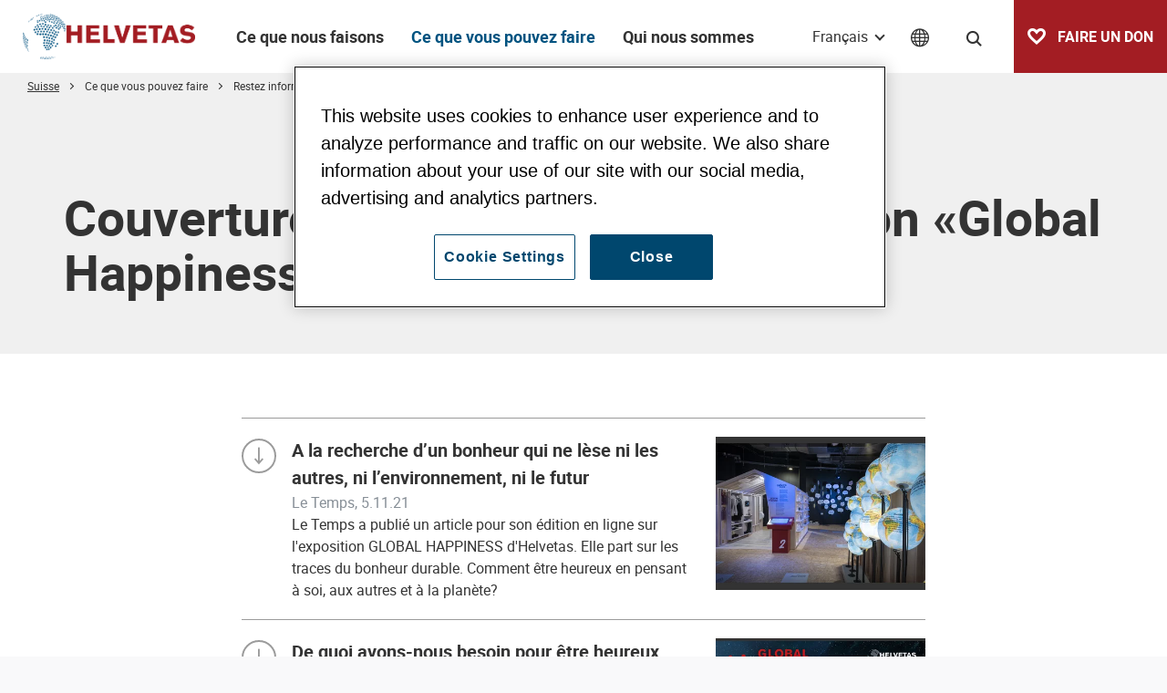

--- FILE ---
content_type: text/html; charset=UTF-8
request_url: https://www.helvetas.org/fr/suisse/ce-que-vous-pouvez-faire/restez-a-l-ecoute/global-happiness-fr/materiel-medias/couverture-mediatique
body_size: 34012
content:
<!DOCTYPE html>
<html lang="fr">
<head>
            

<meta charset="UTF-8">
<meta name="format-detection" content="telephone=no" />





    
        
            
                
    

<!-- OPEN GRAPH -->
<meta property="og:site_name" content="Helvetas" />
<meta property="og:url" content="https://www.helvetas.org/fr/suisse/ce-que-vous-pouvez-faire/restez-a-l-ecoute/global-happiness-fr/materiel-medias/couverture-mediatique" />
<meta property="og:type" content="website" />
<!-- /OPEN GRAPH -->



<!-- TWITTER -->
<meta name="twitter:card" content="summary_large_image"/>
<meta name="twitter:site" content="@helvetas"/>
<!-- /TWITTER -->




    <title>Couverture médiatique | Helvetas</title>
    <meta name="description" content="Les représentants des médias trouveront ici tout ce qui concerne l&#039;exposition GLOBAL HAPPINESS." />


    <link rel="canonical" href="https://www.helvetas.org/fr/suisse/ce-que-vous-pouvez-faire/restez-a-l-ecoute/global-happiness-fr/materiel-medias/couverture-mediatique">

            
<link rel="alternate" hreflang="x-default" href="https://www.helvetas.org/fr/suisse/ce-que-vous-pouvez-faire/restez-a-l-ecoute/global-happiness-fr/materiel-medias/couverture-mediatique" />
<link rel="alternate" hreflang="fr" href="https://www.helvetas.org/fr/suisse/ce-que-vous-pouvez-faire/restez-a-l-ecoute/global-happiness-fr/materiel-medias/couverture-mediatique" />
<link rel="alternate" hreflang="de" href="https://www.helvetas.org/de/schweiz/was-sie-tun-koennen/dran-bleiben/ausstellungen/global-happiness/material-fuer-medienschaffende/medienberichte" />

    

<link rel="apple-touch-icon" sizes="152x152" href="/apple-touch-icon-152x152.png">
<link rel="apple-touch-icon" sizes="180x180" href="/apple-touch-icon-180x180.png">
<link rel="icon" type="image/png" href="/favicon-32x32.png" sizes="32x32">
<link rel="icon" type="image/png" href="/android-chrome-192x192.png" sizes="192x192">
<link rel="icon" type="image/png" href="/favicon-96x96.png" sizes="96x96">
<link rel="manifest" href="/manifest.json">
<link rel="mask-icon" href="/safari-pinned-tab.svg" color="#c9592c">
<meta name="theme-color" content="#c9592c">

<!-- Viewport -->
<script>
    if (!navigator.userAgent.match(/iPad/i) && (!window['screen'] || window.screen.width < 768)) {
        document.write('<meta name="viewport" content="width=device-width, user-scalable=no, initial-scale=1.0">');
    } else {
        document.write('<meta name="viewport" content="user-scalable=no">');
    }
</script>

            <!-- OneTrust Cookies Consent Notice for helvetas.org -->
        <script type="text/javascript" src="https://cdn.cookielaw.org/consent/90b729ce-c281-4045-937c-8fe3bf98a0f0/OtAutoBlock.js" ></script>
        <script src="https://cdn.cookielaw.org/consent/90b729ce-c281-4045-937c-8fe3bf98a0f0/otSDKStub.js" data-document-language="true" type="text/javascript" charset="UTF-8" data-domain-script="90b729ce-c281-4045-937c-8fe3bf98a0f0" ></script>
        <script type="text/javascript">
            function OptanonWrapper() { }
        </script>
    

<script>function isMergeableObject(e){return e&&"object"==typeof e&&"[object RegExp]"!==Object.prototype.toString.call(e)&&"[object Date]"!==Object.prototype.toString.call(e)}function emptyTarget(e){return Array.isArray(e)?[]:{}}function cloneIfNecessary(e,r){return r&&!0===r.clone&&isMergeableObject(e)?deepmerge(emptyTarget(e),e,r):e}function defaultArrayMerge(e,r,t){var a=e.slice();return r.forEach(function(r,c){void 0===a[c]?a[c]=cloneIfNecessary(r,t):isMergeableObject(r)?a[c]=deepmerge(e[c],r,t):-1===e.indexOf(r)&&a.push(cloneIfNecessary(r,t))}),a}function mergeObject(e,r,t){var a={};return isMergeableObject(e)&&Object.keys(e).forEach(function(r){a[r]=cloneIfNecessary(e[r],t)}),Object.keys(r).forEach(function(c){isMergeableObject(r[c])&&e[c]?a[c]=deepmerge(e[c],r[c],t):a[c]=cloneIfNecessary(r[c],t)}),a}function deepmerge(e,r,t){var a=Array.isArray(r),c=(t||{arrayMerge:defaultArrayMerge}).arrayMerge||defaultArrayMerge;return a?Array.isArray(e)?c(e,r,t):cloneIfNecessary(r,t):mergeObject(e,r,t)}deepmerge.all=function(e,r){if(!Array.isArray(e)||e.length<2)throw new Error("first argument should be an array with at least two elements");return e.reduce(function(e,t){return deepmerge(e,t,r)})};</script><script>
    var _config = deepmerge( window["_config"] || {}, {"centerActiveItem":true,"lang":"fr","admin":false,"_reload":{"ajaxInclude":true},"mobileNav":true,"toggleNav":true,"activeNav":true,"setLang":true,"setCountry":true,"headerSearch":true,"isClickable":true,"tamaroTrackingCustom":true,"lazyImg":true,"scrollToHash":true,"scrollTopBtn":true,"gaTracking":true,"googleMapAPIKey":"AIzaSyAE0eFMyfRhG4aJmbc4iIei1z_KKXeJasM"});
</script>




<style>/*!
 * Bootstrap v4.0.0-beta.2 (https://getbootstrap.com)
 * Copyright 2011-2017 The Bootstrap Authors
 * Copyright 2011-2017 Twitter, Inc.
 * Licensed under MIT (https://github.com/twbs/bootstrap/blob/master/LICENSE)
 */*,:after,:before{box-sizing:border-box}html{font-family:sans-serif;line-height:1.15;-webkit-text-size-adjust:100%;-ms-text-size-adjust:100%;-webkit-tap-highlight-color:rgba(0,0,0,0)}@-ms-viewport{width:device-width}article,aside,dialog,figcaption,figure,footer,header,hgroup,main,nav,section{display:block}body{font-family:-apple-system,BlinkMacSystemFont,Segoe UI,Roboto,Helvetica Neue,Arial,sans-serif;font-size:1rem;line-height:1.5;color:#212529;text-align:left;background-color:#fff}[tabindex="-1"]:focus{outline:none!important}hr{box-sizing:content-box;height:0;overflow:visible}h1,h2,h3,h4,h5,h6{margin-top:0;margin-bottom:.5rem}p{margin-top:0;margin-bottom:1rem}abbr[data-original-title],abbr[title]{text-decoration:underline;text-decoration:underline dotted;cursor:help;border-bottom:0}address{font-style:normal;line-height:inherit}address,dl,ol,ul{margin-bottom:1rem}dl,ol,ul{margin-top:0}ol ol,ol ul,ul ol,ul ul{margin-bottom:0}dt{font-weight:700}dd{margin-bottom:.5rem;margin-left:0}blockquote{margin:0 0 1rem}dfn{font-style:italic}b,strong{font-weight:bolder}small{font-size:80%}sub,sup{position:relative;font-size:75%;line-height:0;vertical-align:baseline}sub{bottom:-.25em}sup{top:-.5em}a{color:#007bff;text-decoration:none;background-color:transparent;-webkit-text-decoration-skip:objects}a:hover{color:#0056b3;text-decoration:underline}a:not([href]):not([tabindex]),a:not([href]):not([tabindex]):focus,a:not([href]):not([tabindex]):hover{color:inherit;text-decoration:none}a:not([href]):not([tabindex]):focus{outline:0}code,kbd,pre,samp{font-family:monospace,monospace;font-size:1em}pre{margin-top:0;margin-bottom:1rem;overflow:auto;-ms-overflow-style:scrollbar}figure{margin:0 0 1rem}img{vertical-align:middle;border-style:none}svg:not(:root){overflow:hidden}[role=button],a,area,button,input:not([type=range]),label,select,summary,textarea{-ms-touch-action:manipulation;touch-action:manipulation}table{border-collapse:collapse}caption{padding-top:.75rem;padding-bottom:.75rem;color:#868e96;text-align:left;caption-side:bottom}th{text-align:inherit}label{display:inline-block;margin-bottom:.5rem}button{border-radius:0}button:focus{outline:1px dotted;outline:5px auto -webkit-focus-ring-color}button,input,optgroup,select,textarea{margin:0;font-family:inherit;font-size:inherit;line-height:inherit}button,input{overflow:visible}button,select{text-transform:none}[type=reset],[type=submit],button,html [type=button]{-webkit-appearance:button}[type=button]::-moz-focus-inner,[type=reset]::-moz-focus-inner,[type=submit]::-moz-focus-inner,button::-moz-focus-inner{padding:0;border-style:none}input[type=checkbox],input[type=radio]{box-sizing:border-box;padding:0}input[type=date],input[type=datetime-local],input[type=month],input[type=time]{-webkit-appearance:listbox}textarea{overflow:auto}fieldset{min-width:0;padding:0;margin:0;border:0}legend{display:block;width:100%;max-width:100%;padding:0;margin-bottom:.5rem;font-size:1.5rem;line-height:inherit;color:inherit;white-space:normal}progress{vertical-align:baseline}[type=number]::-webkit-inner-spin-button,[type=number]::-webkit-outer-spin-button{height:auto}[type=search]{outline-offset:-2px;-webkit-appearance:none}[type=search]::-webkit-search-cancel-button,[type=search]::-webkit-search-decoration{-webkit-appearance:none}::-webkit-file-upload-button{font:inherit;-webkit-appearance:button}output{display:inline-block}summary{display:list-item}template{display:none}[hidden]{display:none!important}.h1,.h2,.h3,.h4,.h5,.h6,h1,h2,h3,h4,h5,h6{margin-bottom:.5rem;font-family:inherit;font-weight:500;line-height:1.2;color:inherit}.h1,h1{font-size:2.5rem}.h2,h2{font-size:2rem}.h3,h3{font-size:1.75rem}.h4,h4{font-size:1.5rem}.h5,h5{font-size:1.25rem}.h6,h6{font-size:1rem}.lead{font-size:1.25rem;font-weight:300}.display-1{font-size:6rem}.display-1,.display-2{font-weight:300;line-height:1.2}.display-2{font-size:5.5rem}.display-3{font-size:4.5rem}.display-3,.display-4{font-weight:300;line-height:1.2}.display-4{font-size:3.5rem}hr{margin-top:1rem;margin-bottom:1rem;border:0;border-top:1px solid rgba(0,0,0,.1)}.small,small{font-size:80%;font-weight:400}.mark,mark{padding:.2em;background-color:#fcf8e3}.list-inline,.list-unstyled{padding-left:0;list-style:none}.list-inline-item{display:inline-block}.list-inline-item:not(:last-child){margin-right:5px}.initialism{font-size:90%;text-transform:uppercase}.blockquote{margin-bottom:1rem;font-size:1.25rem}.blockquote-footer{display:block;font-size:80%;color:#868e96}.blockquote-footer:before{content:"\2014 \00A0"}.container{width:100%}.container,.container-fluid{padding-right:15px;padding-left:15px;margin-right:auto;margin-left:auto}.row{display:-ms-flexbox;display:flex;-ms-flex-wrap:wrap;flex-wrap:wrap;margin-right:-15px;margin-left:-15px}.no-gutters{margin-right:0;margin-left:0}.no-gutters>.col,.no-gutters>[class*=col-]{padding-right:0;padding-left:0}.col,.col-1,.col-2,.col-3,.col-4,.col-5,.col-6,.col-7,.col-8,.col-9,.col-10,.col-11,.col-12,.col-auto,.col-lg,.col-lg-1,.col-lg-2,.col-lg-3,.col-lg-4,.col-lg-5,.col-lg-6,.col-lg-7,.col-lg-8,.col-lg-9,.col-lg-10,.col-lg-11,.col-lg-12,.col-lg-auto,.col-md,.col-md-1,.col-md-2,.col-md-3,.col-md-4,.col-md-5,.col-md-6,.col-md-7,.col-md-8,.col-md-9,.col-md-10,.col-md-11,.col-md-12,.col-md-auto,.col-sm,.col-sm-1,.col-sm-2,.col-sm-3,.col-sm-4,.col-sm-5,.col-sm-6,.col-sm-7,.col-sm-8,.col-sm-9,.col-sm-10,.col-sm-11,.col-sm-12,.col-sm-auto,.col-xl,.col-xl-1,.col-xl-2,.col-xl-3,.col-xl-4,.col-xl-5,.col-xl-6,.col-xl-7,.col-xl-8,.col-xl-9,.col-xl-10,.col-xl-11,.col-xl-12,.col-xl-auto{position:relative;width:100%;min-height:1px;padding-right:15px;padding-left:15px}.col{-ms-flex-preferred-size:0;flex-basis:0;-ms-flex-positive:1;flex-grow:1;max-width:100%}.col-auto{-ms-flex:0 0 auto;flex:0 0 auto;width:auto;max-width:none}.col-1{-ms-flex:0 0 8.33333%;flex:0 0 8.33333%;max-width:8.33333%}.col-2{-ms-flex:0 0 16.66667%;flex:0 0 16.66667%;max-width:16.66667%}.col-3{-ms-flex:0 0 25%;flex:0 0 25%;max-width:25%}.col-4{-ms-flex:0 0 33.33333%;flex:0 0 33.33333%;max-width:33.33333%}.col-5{-ms-flex:0 0 41.66667%;flex:0 0 41.66667%;max-width:41.66667%}.col-6{-ms-flex:0 0 50%;flex:0 0 50%;max-width:50%}.col-7{-ms-flex:0 0 58.33333%;flex:0 0 58.33333%;max-width:58.33333%}.col-8{-ms-flex:0 0 66.66667%;flex:0 0 66.66667%;max-width:66.66667%}.col-9{-ms-flex:0 0 75%;flex:0 0 75%;max-width:75%}.col-10{-ms-flex:0 0 83.33333%;flex:0 0 83.33333%;max-width:83.33333%}.col-11{-ms-flex:0 0 91.66667%;flex:0 0 91.66667%;max-width:91.66667%}.col-12{-ms-flex:0 0 100%;flex:0 0 100%;max-width:100%}.order-first{-ms-flex-order:-1;order:-1}.order-1{-ms-flex-order:1;order:1}.order-2{-ms-flex-order:2;order:2}.order-3{-ms-flex-order:3;order:3}.order-4{-ms-flex-order:4;order:4}.order-5{-ms-flex-order:5;order:5}.order-6{-ms-flex-order:6;order:6}.order-7{-ms-flex-order:7;order:7}.order-8{-ms-flex-order:8;order:8}.order-9{-ms-flex-order:9;order:9}.order-10{-ms-flex-order:10;order:10}.order-11{-ms-flex-order:11;order:11}.order-12{-ms-flex-order:12;order:12}.offset-1{margin-left:8.33333%}.offset-2{margin-left:16.66667%}.offset-3{margin-left:25%}.offset-4{margin-left:33.33333%}.offset-5{margin-left:41.66667%}.offset-6{margin-left:50%}.offset-7{margin-left:58.33333%}.offset-8{margin-left:66.66667%}.offset-9{margin-left:75%}.offset-10{margin-left:83.33333%}.offset-11{margin-left:91.66667%}.form-control{display:block;width:100%;padding:.375rem .75rem;font-size:1rem;line-height:1.5;color:#495057;background-color:#fff;background-image:none;background-clip:padding-box;border:1px solid #ced4da;border-radius:.25rem;transition:border-color .15s ease-in-out,box-shadow .15s ease-in-out}.form-control::-ms-expand{background-color:transparent;border:0}.form-control:focus{color:#495057;background-color:#fff;border-color:#80bdff;outline:none;box-shadow:0 0 0 .2rem rgba(0,123,255,.25)}.form-control:-ms-input-placeholder{color:#868e96;opacity:1}.form-control::placeholder{color:#868e96;opacity:1}.form-control:disabled,.form-control[readonly]{background-color:#e9ecef;opacity:1}select.form-control:not([size]):not([multiple]){height:calc(2.25rem + 2px)}select.form-control:focus::-ms-value{color:#495057;background-color:#fff}.form-control-file,.form-control-range{display:block}.col-form-label{padding-top:calc(.375rem + 1px);padding-bottom:calc(.375rem + 1px);margin-bottom:0;line-height:1.5}.col-form-label-lg{padding-top:calc(.5rem + 1px);padding-bottom:calc(.5rem + 1px);font-size:1.25rem;line-height:1.5}.col-form-label-sm{padding-top:calc(.25rem + 1px);padding-bottom:calc(.25rem + 1px);font-size:.875rem;line-height:1.5}.col-form-legend{font-size:1rem}.col-form-legend,.form-control-plaintext{padding-top:.375rem;padding-bottom:.375rem;margin-bottom:0}.form-control-plaintext{line-height:1.5;background-color:transparent;border:solid transparent;border-width:1px 0}.form-control-plaintext.form-control-lg,.form-control-plaintext.form-control-sm{padding-right:0;padding-left:0}.form-control-sm{padding:.25rem .5rem;font-size:.875rem;line-height:1.5;border-radius:.2rem}select.form-control-sm:not([size]):not([multiple]){height:calc(1.8125rem + 2px)}.form-control-lg{padding:.5rem 1rem;font-size:1.25rem;line-height:1.5;border-radius:.3rem}select.form-control-lg:not([size]):not([multiple]){height:calc(2.875rem + 2px)}.form-group{margin-bottom:1rem}.form-text{display:block;margin-top:.25rem}.form-row{display:-ms-flexbox;display:flex;-ms-flex-wrap:wrap;flex-wrap:wrap;margin-right:-5px;margin-left:-5px}.form-row>.col,.form-row>[class*=col-]{padding-right:5px;padding-left:5px}.form-check{position:relative;display:block;margin-bottom:.5rem}.form-check.disabled .form-check-label{color:#868e96}.form-check-label{padding-left:1.25rem;margin-bottom:0}.form-check-input{position:absolute;margin-top:.25rem;margin-left:-1.25rem}.form-check-inline{display:inline-block;margin-right:.75rem}.form-check-inline .form-check-label{vertical-align:middle}.valid-feedback{display:none;margin-top:.25rem;font-size:.875rem;color:#28a745}.valid-tooltip{position:absolute;top:100%;z-index:5;display:none;width:250px;padding:.5rem;margin-top:.1rem;font-size:.875rem;line-height:1;color:#fff;background-color:rgba(40,167,69,.8);border-radius:.2rem}.custom-select.is-valid,.form-control.is-valid,.was-validated .custom-select:valid,.was-validated .form-control:valid{border-color:#28a745}.custom-select.is-valid:focus,.form-control.is-valid:focus,.was-validated .custom-select:valid:focus,.was-validated .form-control:valid:focus{box-shadow:0 0 0 .2rem rgba(40,167,69,.25)}.custom-select.is-valid~.valid-feedback,.custom-select.is-valid~.valid-tooltip,.form-control.is-valid~.valid-feedback,.form-control.is-valid~.valid-tooltip,.was-validated .custom-select:valid~.valid-feedback,.was-validated .custom-select:valid~.valid-tooltip,.was-validated .form-control:valid~.valid-feedback,.was-validated .form-control:valid~.valid-tooltip{display:block}.form-check-input.is-valid+.form-check-label,.was-validated .form-check-input:valid+.form-check-label{color:#28a745}.custom-control-input.is-valid~.custom-control-indicator,.was-validated .custom-control-input:valid~.custom-control-indicator{background-color:rgba(40,167,69,.25)}.custom-control-input.is-valid~.custom-control-description,.was-validated .custom-control-input:valid~.custom-control-description{color:#28a745}.custom-file-input.is-valid~.custom-file-control,.was-validated .custom-file-input:valid~.custom-file-control{border-color:#28a745}.custom-file-input.is-valid~.custom-file-control:before,.was-validated .custom-file-input:valid~.custom-file-control:before{border-color:inherit}.custom-file-input.is-valid:focus,.was-validated .custom-file-input:valid:focus{box-shadow:0 0 0 .2rem rgba(40,167,69,.25)}.invalid-feedback{display:none;margin-top:.25rem;font-size:.875rem;color:#dc3545}.invalid-tooltip{position:absolute;top:100%;z-index:5;display:none;width:250px;padding:.5rem;margin-top:.1rem;font-size:.875rem;line-height:1;color:#fff;background-color:rgba(220,53,69,.8);border-radius:.2rem}.custom-select.is-invalid,.form-control.is-invalid,.was-validated .custom-select:invalid,.was-validated .form-control:invalid{border-color:#dc3545}.custom-select.is-invalid:focus,.form-control.is-invalid:focus,.was-validated .custom-select:invalid:focus,.was-validated .form-control:invalid:focus{box-shadow:0 0 0 .2rem rgba(220,53,69,.25)}.custom-select.is-invalid~.invalid-feedback,.custom-select.is-invalid~.invalid-tooltip,.form-control.is-invalid~.invalid-feedback,.form-control.is-invalid~.invalid-tooltip,.was-validated .custom-select:invalid~.invalid-feedback,.was-validated .custom-select:invalid~.invalid-tooltip,.was-validated .form-control:invalid~.invalid-feedback,.was-validated .form-control:invalid~.invalid-tooltip{display:block}.form-check-input.is-invalid+.form-check-label,.was-validated .form-check-input:invalid+.form-check-label{color:#dc3545}.custom-control-input.is-invalid~.custom-control-indicator,.was-validated .custom-control-input:invalid~.custom-control-indicator{background-color:rgba(220,53,69,.25)}.custom-control-input.is-invalid~.custom-control-description,.was-validated .custom-control-input:invalid~.custom-control-description{color:#dc3545}.custom-file-input.is-invalid~.custom-file-control,.was-validated .custom-file-input:invalid~.custom-file-control{border-color:#dc3545}.custom-file-input.is-invalid~.custom-file-control:before,.was-validated .custom-file-input:invalid~.custom-file-control:before{border-color:inherit}.custom-file-input.is-invalid:focus,.was-validated .custom-file-input:invalid:focus{box-shadow:0 0 0 .2rem rgba(220,53,69,.25)}.form-inline{display:-ms-flexbox;display:flex;-ms-flex-flow:row wrap;flex-flow:row wrap;-ms-flex-align:center;align-items:center}.form-inline .form-check{width:100%}.btn{display:inline-block;font-weight:400;text-align:center;white-space:nowrap;vertical-align:middle;-webkit-user-select:none;-moz-user-select:none;-ms-user-select:none;user-select:none;border:1px solid transparent;padding:.375rem .75rem;font-size:1rem;line-height:1.5;border-radius:0;transition:background-color .15s ease-in-out,border-color .15s ease-in-out,box-shadow .15s ease-in-out}.btn:focus,.btn:hover{text-decoration:none}.btn.focus,.btn:focus{outline:0;box-shadow:0 0 0 .2rem rgba(0,123,255,.25)}.btn.disabled,.btn:disabled{opacity:.65}.btn:not([disabled]):not(.disabled).active,.btn:not([disabled]):not(.disabled):active{background-image:none}a.btn.disabled,fieldset[disabled] a.btn{pointer-events:none}.btn-primary{color:#fff;background-color:#b64248;border-color:#b64248}.btn-primary:hover{color:#fff;background-color:#9a383d;border-color:#913439}.btn-primary.focus,.btn-primary:focus{box-shadow:0 0 0 .2rem rgba(182,66,72,.5)}.btn-primary.disabled,.btn-primary:disabled{background-color:#b64248;border-color:#b64248}.btn-primary:not([disabled]):not(.disabled).active,.btn-primary:not([disabled]):not(.disabled):active,.show>.btn-primary.dropdown-toggle{color:#fff;background-color:#913439;border-color:#873135;box-shadow:0 0 0 .2rem rgba(182,66,72,.5)}.btn-outline-primary{color:#b64248;background-color:transparent;background-image:none;border-color:#b64248}.btn-outline-primary:hover{color:#fff;background-color:#b64248;border-color:#b64248}.btn-outline-primary.focus,.btn-outline-primary:focus{box-shadow:0 0 0 .2rem rgba(182,66,72,.5)}.btn-outline-primary.disabled,.btn-outline-primary:disabled{color:#b64248;background-color:transparent}.btn-outline-primary:not([disabled]):not(.disabled).active,.btn-outline-primary:not([disabled]):not(.disabled):active,.show>.btn-outline-primary.dropdown-toggle{color:#fff;background-color:#b64248;border-color:#b64248;box-shadow:0 0 0 .2rem rgba(182,66,72,.5)}.btn-link{font-weight:400;color:#007bff}.btn-link,.btn-link:hover{background-color:transparent}.btn-link:hover{color:#0056b3;text-decoration:underline;border-color:transparent}.btn-link.focus,.btn-link:focus{border-color:transparent;box-shadow:none}.btn-link.disabled,.btn-link:disabled{color:#868e96}.btn-lg{padding:.5rem 1rem;font-size:1.25rem}.btn-lg,.btn-sm{line-height:1.5;border-radius:0}.btn-sm{padding:.25rem .5rem;font-size:.875rem}.btn-block{display:block;width:100%}.btn-block+.btn-block{margin-top:.5rem}input[type=button].btn-block,input[type=reset].btn-block,input[type=submit].btn-block{width:100%}.fade{opacity:0;transition:opacity .15s linear}.fade.show{opacity:1}.collapse{display:none}.collapse.show{display:block}tr.collapse.show{display:table-row}tbody.collapse.show{display:table-row-group}.collapsing{position:relative;height:0;overflow:hidden;transition:height .35s ease}.nav{display:-ms-flexbox;display:flex;-ms-flex-wrap:wrap;flex-wrap:wrap;padding-left:0;margin-bottom:0;list-style:none}.nav-link{display:block;padding:.5rem 1rem}.nav-link:focus,.nav-link:hover{text-decoration:none}.nav-link.disabled{color:#868e96}.nav-tabs{border-bottom:1px solid #ddd}.nav-tabs .nav-item{margin-bottom:-1px}.nav-tabs .nav-link{border:1px solid transparent;border-top-left-radius:.25rem;border-top-right-radius:.25rem}.nav-tabs .nav-link:focus,.nav-tabs .nav-link:hover{border-color:#e9ecef #e9ecef #ddd}.nav-tabs .nav-link.disabled{color:#868e96;background-color:transparent;border-color:transparent}.nav-tabs .nav-item.show .nav-link,.nav-tabs .nav-link.active{color:#495057;background-color:#fff;border-color:#ddd #ddd #fff}.nav-tabs .dropdown-menu{margin-top:-1px;border-top-left-radius:0;border-top-right-radius:0}.nav-pills .nav-link{border-radius:.25rem}.nav-pills .nav-link.active,.nav-pills .show>.nav-link{color:#fff;background-color:#007bff}.nav-fill .nav-item{-ms-flex:1 1 auto;flex:1 1 auto;text-align:center}.nav-justified .nav-item{-ms-flex-preferred-size:0;flex-basis:0;-ms-flex-positive:1;flex-grow:1;text-align:center}.tab-content>.tab-pane{display:none}.tab-content>.active{display:block}.navbar{position:relative;padding:.5rem 1rem}.navbar,.navbar>.container,.navbar>.container-fluid{display:-ms-flexbox;display:flex;-ms-flex-wrap:wrap;flex-wrap:wrap;-ms-flex-align:center;align-items:center;-ms-flex-pack:justify;justify-content:space-between}.navbar-brand{display:inline-block;padding-top:.3125rem;padding-bottom:.3125rem;margin-right:1rem;font-size:1.25rem;line-height:inherit;white-space:nowrap}.navbar-brand:focus,.navbar-brand:hover{text-decoration:none}.navbar-nav{display:-ms-flexbox;display:flex;-ms-flex-direction:column;flex-direction:column;padding-left:0;margin-bottom:0;list-style:none}.navbar-nav .nav-link{padding-right:0;padding-left:0}.navbar-nav .dropdown-menu{position:static;float:none}.navbar-text{display:inline-block;padding-top:.5rem;padding-bottom:.5rem}.navbar-collapse{-ms-flex-preferred-size:100%;flex-basis:100%;-ms-flex-positive:1;flex-grow:1;-ms-flex-align:center;align-items:center}.navbar-toggler{padding:.25rem .75rem;font-size:1.25rem;line-height:1;background:transparent;border:1px solid transparent;border-radius:.25rem}.navbar-toggler:focus,.navbar-toggler:hover{text-decoration:none}.navbar-toggler-icon{display:inline-block;width:1.5em;height:1.5em;vertical-align:middle;content:"";background:no-repeat 50%;background-size:100% 100%}.navbar-expand{-ms-flex-flow:row nowrap;flex-flow:row nowrap;-ms-flex-pack:start;justify-content:flex-start}.navbar-expand>.container,.navbar-expand>.container-fluid{padding-right:0;padding-left:0}.navbar-expand .navbar-nav{-ms-flex-direction:row;flex-direction:row}.navbar-expand .navbar-nav .dropdown-menu{position:absolute}.navbar-expand .navbar-nav .dropdown-menu-right{right:0;left:auto}.navbar-expand .navbar-nav .nav-link{padding-right:.5rem;padding-left:.5rem}.navbar-expand>.container,.navbar-expand>.container-fluid{-ms-flex-wrap:nowrap;flex-wrap:nowrap}.navbar-expand .navbar-collapse{display:-ms-flexbox!important;display:flex!important;-ms-flex-preferred-size:auto;flex-basis:auto}.navbar-expand .navbar-toggler{display:none}.navbar-expand .dropup .dropdown-menu{top:auto;bottom:100%}.navbar-light .navbar-brand,.navbar-light .navbar-brand:focus,.navbar-light .navbar-brand:hover{color:rgba(0,0,0,.9)}.navbar-light .navbar-nav .nav-link{color:rgba(0,0,0,.5)}.navbar-light .navbar-nav .nav-link:focus,.navbar-light .navbar-nav .nav-link:hover{color:rgba(0,0,0,.7)}.navbar-light .navbar-nav .nav-link.disabled{color:rgba(0,0,0,.3)}.navbar-light .navbar-nav .active>.nav-link,.navbar-light .navbar-nav .nav-link.active,.navbar-light .navbar-nav .nav-link.show,.navbar-light .navbar-nav .show>.nav-link{color:rgba(0,0,0,.9)}.navbar-light .navbar-toggler{color:rgba(0,0,0,.5);border-color:rgba(0,0,0,.1)}.navbar-light .navbar-toggler-icon{background-image:url("data:image/svg+xml;charset=utf8,%3Csvg viewBox='0 0 30 30' xmlns='http://www.w3.org/2000/svg'%3E%3Cpath stroke='rgba(0, 0, 0, 0.5)' stroke-width='2' stroke-linecap='round' stroke-miterlimit='10' d='M4 7h22M4 15h22M4 23h22'/%3E%3C/svg%3E")}.navbar-light .navbar-text{color:rgba(0,0,0,.5)}.navbar-light .navbar-text a,.navbar-light .navbar-text a:focus,.navbar-light .navbar-text a:hover{color:rgba(0,0,0,.9)}.navbar-dark .navbar-brand,.navbar-dark .navbar-brand:focus,.navbar-dark .navbar-brand:hover{color:#fff}.navbar-dark .navbar-nav .nav-link{color:hsla(0,0%,100%,.5)}.navbar-dark .navbar-nav .nav-link:focus,.navbar-dark .navbar-nav .nav-link:hover{color:hsla(0,0%,100%,.75)}.navbar-dark .navbar-nav .nav-link.disabled{color:hsla(0,0%,100%,.25)}.navbar-dark .navbar-nav .active>.nav-link,.navbar-dark .navbar-nav .nav-link.active,.navbar-dark .navbar-nav .nav-link.show,.navbar-dark .navbar-nav .show>.nav-link{color:#fff}.navbar-dark .navbar-toggler{color:hsla(0,0%,100%,.5);border-color:hsla(0,0%,100%,.1)}.navbar-dark .navbar-toggler-icon{background-image:url("data:image/svg+xml;charset=utf8,%3Csvg viewBox='0 0 30 30' xmlns='http://www.w3.org/2000/svg'%3E%3Cpath stroke='rgba(255, 255, 255, 0.5)' stroke-width='2' stroke-linecap='round' stroke-miterlimit='10' d='M4 7h22M4 15h22M4 23h22'/%3E%3C/svg%3E")}.navbar-dark .navbar-text{color:hsla(0,0%,100%,.5)}.navbar-dark .navbar-text a,.navbar-dark .navbar-text a:focus,.navbar-dark .navbar-text a:hover{color:#fff}.breadcrumb{display:-ms-flexbox;display:flex;-ms-flex-wrap:wrap;flex-wrap:wrap;padding:.75rem 1rem;margin-bottom:1rem;list-style:none;background-color:#e9ecef;border-radius:.25rem}.breadcrumb-item+.breadcrumb-item:before{display:inline-block;padding-right:.5rem;padding-left:.5rem;color:#868e96;content:"/"}.breadcrumb-item+.breadcrumb-item:hover:before{text-decoration:underline;text-decoration:none}.breadcrumb-item.active{color:#272731}.align-baseline{vertical-align:baseline!important}.align-top{vertical-align:top!important}.align-middle{vertical-align:middle!important}.align-bottom{vertical-align:bottom!important}.align-text-bottom{vertical-align:text-bottom!important}.align-text-top{vertical-align:text-top!important}.bg-primary{background-color:#b64248!important}a.bg-primary:focus,a.bg-primary:hover{background-color:#913439!important}.bg-white{background-color:#fff!important}.bg-transparent{background-color:transparent!important}.border{border:1px solid #e9ecef!important}.border-0{border:0!important}.border-top-0{border-top:0!important}.border-right-0{border-right:0!important}.border-bottom-0{border-bottom:0!important}.border-left-0{border-left:0!important}.border-primary{border-color:#b64248!important}.border-white{border-color:#fff!important}.rounded{border-radius:.25rem!important}.rounded-top{border-top-left-radius:.25rem!important}.rounded-right,.rounded-top{border-top-right-radius:.25rem!important}.rounded-bottom,.rounded-right{border-bottom-right-radius:.25rem!important}.rounded-bottom,.rounded-left{border-bottom-left-radius:.25rem!important}.rounded-left{border-top-left-radius:.25rem!important}.rounded-circle{border-radius:50%!important}.rounded-0{border-radius:0!important}.clearfix:after{display:block;clear:both;content:""}.d-none{display:none!important}.d-inline{display:inline!important}.d-inline-block{display:inline-block!important}.d-block{display:block!important}.d-table{display:table!important}.d-table-row{display:table-row!important}.d-table-cell{display:table-cell!important}.d-flex{display:-ms-flexbox!important;display:flex!important}.d-inline-flex{display:-ms-inline-flexbox!important;display:inline-flex!important}.d-print-block,.d-print-inline,.d-print-inline-block{display:none!important}.embed-responsive{position:relative;display:block;width:100%;padding:0;overflow:hidden}.embed-responsive:before{display:block;content:""}.embed-responsive .embed-responsive-item,.embed-responsive embed,.embed-responsive iframe,.embed-responsive object,.embed-responsive video{position:absolute;top:0;bottom:0;left:0;width:100%;height:100%;border:0}.embed-responsive-21by9:before{padding-top:42.85714%}.embed-responsive-16by9:before{padding-top:56.25%}.embed-responsive-4by3:before{padding-top:75%}.embed-responsive-1by1:before{padding-top:100%}.embed-responsive-2by3:before{padding-top:150%}.flex-row{-ms-flex-direction:row!important;flex-direction:row!important}.flex-column{-ms-flex-direction:column!important;flex-direction:column!important}.flex-row-reverse{-ms-flex-direction:row-reverse!important;flex-direction:row-reverse!important}.flex-column-reverse{-ms-flex-direction:column-reverse!important;flex-direction:column-reverse!important}.flex-wrap{-ms-flex-wrap:wrap!important;flex-wrap:wrap!important}.flex-nowrap{-ms-flex-wrap:nowrap!important;flex-wrap:nowrap!important}.flex-wrap-reverse{-ms-flex-wrap:wrap-reverse!important;flex-wrap:wrap-reverse!important}.justify-content-start{-ms-flex-pack:start!important;justify-content:flex-start!important}.justify-content-end{-ms-flex-pack:end!important;justify-content:flex-end!important}.justify-content-center{-ms-flex-pack:center!important;justify-content:center!important}.justify-content-between{-ms-flex-pack:justify!important;justify-content:space-between!important}.justify-content-around{-ms-flex-pack:distribute!important;justify-content:space-around!important}.align-items-start{-ms-flex-align:start!important;align-items:flex-start!important}.align-items-end{-ms-flex-align:end!important;align-items:flex-end!important}.align-items-center{-ms-flex-align:center!important;align-items:center!important}.align-items-baseline{-ms-flex-align:baseline!important;align-items:baseline!important}.align-items-stretch{-ms-flex-align:stretch!important;align-items:stretch!important}.align-content-start{-ms-flex-line-pack:start!important;align-content:flex-start!important}.align-content-end{-ms-flex-line-pack:end!important;align-content:flex-end!important}.align-content-center{-ms-flex-line-pack:center!important;align-content:center!important}.align-content-between{-ms-flex-line-pack:justify!important;align-content:space-between!important}.align-content-around{-ms-flex-line-pack:distribute!important;align-content:space-around!important}.align-content-stretch{-ms-flex-line-pack:stretch!important;align-content:stretch!important}.align-self-auto{-ms-flex-item-align:auto!important;-ms-grid-row-align:auto!important;align-self:auto!important}.align-self-start{-ms-flex-item-align:start!important;align-self:flex-start!important}.align-self-end{-ms-flex-item-align:end!important;align-self:flex-end!important}.align-self-center{-ms-flex-item-align:center!important;-ms-grid-row-align:center!important;align-self:center!important}.align-self-baseline{-ms-flex-item-align:baseline!important;align-self:baseline!important}.align-self-stretch{-ms-flex-item-align:stretch!important;-ms-grid-row-align:stretch!important;align-self:stretch!important}.float-left{float:left!important}.float-right{float:right!important}.float-none{float:none!important}.position-static{position:static!important}.position-relative{position:relative!important}.position-absolute{position:absolute!important}.position-fixed{position:fixed!important}.position-sticky{position:sticky!important}.fixed-top{top:0}.fixed-bottom,.fixed-top{position:fixed;right:0;left:0;z-index:1030}.fixed-bottom{bottom:0}@supports (position:sticky){.sticky-top{position:sticky;top:0;z-index:1020}}.sr-only{position:absolute;width:1px;height:1px;padding:0;overflow:hidden;clip:rect(0,0,0,0);white-space:nowrap;-webkit-clip-path:inset(50%);clip-path:inset(50%);border:0}.sr-only-focusable:active,.sr-only-focusable:focus{position:static;width:auto;height:auto;overflow:visible;clip:auto;white-space:normal;-webkit-clip-path:none;clip-path:none}.w-25{width:25%!important}.w-50{width:50%!important}.w-75{width:75%!important}.w-100{width:100%!important}.h-25{height:25%!important}.h-50{height:50%!important}.h-75{height:75%!important}.h-100{height:100%!important}.mw-100{max-width:100%!important}.mh-100{max-height:100%!important}.m-0{margin:0!important}.mt-0,.my-0{margin-top:0!important}.mr-0,.mx-0{margin-right:0!important}.mb-0,.my-0{margin-bottom:0!important}.ml-0,.mx-0{margin-left:0!important}.m-1{margin:.25rem!important}.mt-1,.my-1{margin-top:.25rem!important}.mr-1,.mx-1{margin-right:.25rem!important}.mb-1,.my-1{margin-bottom:.25rem!important}.ml-1,.mx-1{margin-left:.25rem!important}.m-2{margin:.5rem!important}.mt-2,.my-2{margin-top:.5rem!important}.mr-2,.mx-2{margin-right:.5rem!important}.mb-2,.my-2{margin-bottom:.5rem!important}.ml-2,.mx-2{margin-left:.5rem!important}.m-3{margin:1rem!important}.mt-3,.my-3{margin-top:1rem!important}.mr-3,.mx-3{margin-right:1rem!important}.mb-3,.my-3{margin-bottom:1rem!important}.ml-3,.mx-3{margin-left:1rem!important}.m-4{margin:1.5rem!important}.mt-4,.my-4{margin-top:1.5rem!important}.mr-4,.mx-4{margin-right:1.5rem!important}.mb-4,.my-4{margin-bottom:1.5rem!important}.ml-4,.mx-4{margin-left:1.5rem!important}.m-5{margin:3rem!important}.mt-5,.my-5{margin-top:3rem!important}.mr-5,.mx-5{margin-right:3rem!important}.mb-5,.my-5{margin-bottom:3rem!important}.ml-5,.mx-5{margin-left:3rem!important}.p-0{padding:0!important}.pt-0,.py-0{padding-top:0!important}.pr-0,.px-0{padding-right:0!important}.pb-0,.py-0{padding-bottom:0!important}.pl-0,.px-0{padding-left:0!important}.p-1{padding:.25rem!important}.pt-1,.py-1{padding-top:.25rem!important}.pr-1,.px-1{padding-right:.25rem!important}.pb-1,.py-1{padding-bottom:.25rem!important}.pl-1,.px-1{padding-left:.25rem!important}.p-2{padding:.5rem!important}.pt-2,.py-2{padding-top:.5rem!important}.pr-2,.px-2{padding-right:.5rem!important}.pb-2,.py-2{padding-bottom:.5rem!important}.pl-2,.px-2{padding-left:.5rem!important}.p-3{padding:1rem!important}.pt-3,.py-3{padding-top:1rem!important}.pr-3,.px-3{padding-right:1rem!important}.pb-3,.py-3{padding-bottom:1rem!important}.pl-3,.px-3{padding-left:1rem!important}.p-4{padding:1.5rem!important}.pt-4,.py-4{padding-top:1.5rem!important}.pr-4,.px-4{padding-right:1.5rem!important}.pb-4,.py-4{padding-bottom:1.5rem!important}.pl-4,.px-4{padding-left:1.5rem!important}.p-5{padding:3rem!important}.pt-5,.py-5{padding-top:3rem!important}.pr-5,.px-5{padding-right:3rem!important}.pb-5,.py-5{padding-bottom:3rem!important}.pl-5,.px-5{padding-left:3rem!important}.m-auto{margin:auto!important}.mt-auto,.my-auto{margin-top:auto!important}.mr-auto,.mx-auto{margin-right:auto!important}.mb-auto,.my-auto{margin-bottom:auto!important}.ml-auto,.mx-auto{margin-left:auto!important}.text-justify{text-align:justify!important}.text-nowrap{white-space:nowrap!important}.text-truncate{overflow:hidden;text-overflow:ellipsis;white-space:nowrap}.text-left{text-align:left!important}.text-right{text-align:right!important}.text-center{text-align:center!important}.text-lowercase{text-transform:lowercase!important}.text-uppercase{text-transform:uppercase!important}.text-capitalize{text-transform:capitalize!important}.font-weight-light{font-weight:300!important}.font-weight-normal{font-weight:400!important}.font-weight-bold{font-weight:700!important}.font-italic{font-style:italic!important}.text-white{color:#fff!important}.text-primary{color:#b64248!important}a.text-primary:focus,a.text-primary:hover{color:#913439!important}.text-muted{color:#868e96!important}.text-hide{font:0/0 a;color:transparent;text-shadow:none;background-color:transparent;border:0}.visible{visibility:visible!important}.invisible{visibility:hidden!important}a,a:focus,a:hover{color:inherit;text-decoration:none}button{cursor:pointer}th{font-family:roboto-bold-webfont,Arial Black,sans-serif;font-weight:400}textarea{resize:vertical}label{font-weight:400}dl,label,ol,ul{margin-bottom:0}dt{font-weight:400}::-moz-selection{color:#fff;background-color:#a31d23}::selection{color:#fff;background-color:#a31d23}html{-ms-overflow-style:scrollbar}body{position:relative;background:#f9f9fa;padding-top:60px;font-weight:400;font-family:roboto-regular-webfont,Arial,sans-serif;color:#333;margin:0}body.nav-open{overflow:hidden}body.modal-open{padding-right:0!important}.container-outer{max-width:1440px;width:100%;margin:0 auto;overflow-x:hidden;position:relative;background:#fff}.container.container{width:100%;margin:auto;max-width:1170px}.container.container--small{max-width:780px}.container-fluid{width:100%;max-width:1470px}header{height:60px;background:#fff;position:fixed;left:0;right:0;top:0;z-index:9999;margin:0;transition:opacity .3s ease}header.is-hidden{opacity:0;z-index:1}body.lg-on header{transform:translateY(-100px);transition:.25s linear}.navbar-brand.navbar-brand{margin:0 0 0 10px;max-width:42vw;height:60px;display:-ms-flexbox;display:flex;-ms-flex-align:center;align-items:center}.navbar-brand>img{max-height:50px}header .dropdown-toggle:after{display:none}header .navbar{position:relative;padding:0}header .navbar-nav .nav-link.nav-link{margin:0;padding:0 5px;height:60px;line-height:60px;color:#333}header .navbar-nav .nav-link.nav-link.active,header .navbar-nav .nav-link.nav-link:focus,header .navbar-nav .nav-link.nav-link:hover,header .navbar-nav .show .nav-link.nav-link{outline:0;color:#005380;border-bottom:3px solid #005380}header .navbar-nav .nav-link.nav-link--spenden{padding:0 10px 0 5px;font-family:roboto-bold-webfont,Arial Black,sans-serif;font-size:.875rem;color:#fff;text-transform:uppercase;background:#a31d23}header .navbar-nav .nav-link.nav-link--spenden:focus,header .navbar-nav .nav-link.nav-link--spenden:hover{color:#fff;border:0;background:#6f1317}header .navbar-nav .nav-link--spenden .icon{position:relative;margin:0;top:auto;font-size:28px}header .navbar-nav .nav-link.nav-link--shop{padding:0 10px;background:#fff}header .navbar-nav .nav-link--shop .icon{display:inline-block;width:38px;text-align:center;position:relative;top:11px;font-size:30px}header .navbar-nav .nav-link.nav-link--suche{padding:0 10px;background:#fff}header .navbar-nav .nav-link--suche .icon{display:inline-block;width:38px;text-align:center;position:relative;top:11px;font-size:30px}header .navbar-nav .nav-link.nav-link--main-nav{padding:0 12px;margin:0}header .navbar-nav .nav-link--main-nav .icon{position:relative;top:10px;font-size:32px;margin:0;width:34px;text-align:center}header .navbar-nav .nav-link--main-nav.is-open .icon:before{content:var(--icon-close)}header .navbar-nav .nav-link.nav-link--main-nav:focus,header .navbar-nav .nav-link.nav-link--main-nav:hover{border:0;color:#333}.header-search-form{position:relative;margin:30px 0}.header-search-form input{position:relative;width:100%;font-size:18px;padding:10px 50px 10px 10px;height:56px;font-family:roboto-medium-webfont,Arial,sans-serif;background:transparent;border:2px solid #005380}.header-search-form input:-ms-input-placeholder{color:#9b9b9b}.header-search-form input::placeholder{color:#9b9b9b}.header-search-form .btn{width:40px;height:40px;padding:0;border-radius:50%;color:#fff;position:absolute;top:8px;right:8px;opacity:.5;background:#333}.header-search-form .btn:focus,.header-search-form .btn:hover{background:#000}.header-search-form .btn>.icon{font-size:30px;position:absolute;left:0;right:0;top:50%;text-align:center;transform:translateY(-50%)}.Arrange{box-sizing:border-box;display:table;margin:0;min-width:100%;padding:0;table-layout:auto}.Arrange-sizeFill,.Arrange-sizeFit{display:table-cell;padding:0;vertical-align:top}.Arrange-sizeFill{width:100%}.Arrange-sizeFill img{height:auto;max-width:100%}.Arrange-sizeFit img{max-width:none!important;width:auto!important}.Arrange-row{display:table-row}.Arrange--middle>.Arrange-sizeFill,.Arrange--middle>.Arrange-sizeFit{vertical-align:middle}.Arrange--bottom>.Arrange-sizeFill,.Arrange--bottom>.Arrange-sizeFit{vertical-align:bottom}.Arrange--equal{table-layout:fixed;width:100%}.Arrange--equal>.Arrange-row>.Arrange-sizeFill,.Arrange--equal>.Arrange-row>.Arrange-sizeFit,.Arrange--equal>.Arrange-sizeFill,.Arrange--equal>.Arrange-sizeFit{width:1%}.Arrange--withGutter-10{margin:0 -5px}.Arrange--withGutter-10>.Arrange-row>.Arrange-sizeFill,.Arrange--withGutter-10>.Arrange-row>.Arrange-sizeFit,.Arrange--withGutter-10>.Arrange-sizeFill,.Arrange--withGutter-10>.Arrange-sizeFit{padding:0 5px}.Arrange--withGutter-20{margin:0 -10px}.Arrange--withGutter-20>.Arrange-row>.Arrange-sizeFill,.Arrange--withGutter-20>.Arrange-row>.Arrange-sizeFit,.Arrange--withGutter-20>.Arrange-sizeFill,.Arrange--withGutter-20>.Arrange-sizeFit{padding:0 10px}.row.row--gutter-width-10{margin-left:-5px;margin-right:-5px}.row.row--gutter-width-10>.col,.row.row--gutter-width-10>[class*=" col"],.row.row--gutter-width-10>[class^=col]{padding-left:5px;padding-right:5px}.row--gutter-width-20{margin-left:-10px;margin-right:-10px}.row--gutter-width-20>.col,.row--gutter-width-20>[class*=" col"],.row--gutter-width-20>[class^=col]{padding-left:10px;padding-right:10px}.row--same-height__item{display:-ms-flexbox;display:flex;-ms-flex:1 0 auto;flex:1 0 auto;-ms-flex-direction:column;flex-direction:column}.row--same-height,.row--same-height.slick-slider .slick-track{display:-ms-flexbox;display:flex;-ms-flex-direction:row;flex-direction:row}.row--same-height{-ms-flex-wrap:wrap;flex-wrap:wrap}.row--same-height.slick-slider{display:block}.row--same-height:after,.row--same-height:before{display:none}.row--same-height.slick-slider .slick-slide,.row--same-height>[class*=" col"],.row--same-height>[class^=col]{display:-ms-flexbox;display:flex;-ms-flex-direction:column;flex-direction:column;height:auto}.row--vertical-gutter-80{margin-top:-80px}.row--vertical-gutter-80>.col,.row--vertical-gutter-80>[class*=" col"],.row--vertical-gutter-80>[class^=col]{margin-top:80px}.row--vertical-gutter-20{margin-top:-20px}.row--vertical-gutter-20>.col,.row--vertical-gutter-20>[class*=" col"],.row--vertical-gutter-20>[class^=col]{margin-top:20px}.row--vertical-gutter-30{margin-top:-30px}.row--vertical-gutter-30>.col,.row--vertical-gutter-30>[class*=" col"],.row--vertical-gutter-30>[class^=col]{margin-top:30px}.image-slider:not(.slick-slider)>div+div,.mini-slider:not(.slick-slider)>div+div,.slider:not(.slick-slider)>div+div{display:none}.slider__arrow-transparent{position:absolute;left:0;top:0;bottom:0;background-color:transparent;border:none;z-index:2;padding:0;width:33%;height:auto}.slider__arrow-transparent:focus{outline:0}.slider__arrow-transparent.slick-next{left:auto;right:0}.slider__arrow{position:absolute;left:-40px;top:50%;transform:translateY(-50%);background-color:rgba(0,0,0,.35);border:none;z-index:2;padding:0;width:80px;height:80px;border-radius:50%}.slider__arrow-transparent:focus .slider__arrow,.slider__arrow-transparent:hover .slider__arrow{background-color:rgba(0,0,0,.5)}.slider__arrow:before{content:"";display:block;width:16px;height:16px;border:1px solid #fff;border-width:1px 1px 0 0;position:absolute;top:50%;transform:translateY(-50%) rotate(-135deg);left:50px}.slider__arrow.slick-next{left:auto;right:-40px}.slider__arrow.slick-next:before{transform:translateY(-50%) rotate(45deg);left:auto;right:50px}.image-slider{overflow:hidden}.image-slide,.image-slider{position:relative}.image-slide__content{color:#fff;z-index:8}.image-slide--no-gradient:before{display:none}.image-slide__copy{color:#b3b3b3;font-family:roboto-medium-webfont,Arial,sans-serif;font-size:11px}.mini-slider{padding-bottom:1rem;margin-bottom:2rem;border-bottom:1px solid #9b9b9b}.mini-slider,.minislider__img{position:relative}.minislider__img:after{content:" ";position:absolute;left:0;right:0;bottom:0;height:55%;background:linear-gradient(180deg,transparent,rgba(69,64,59,.875));z-index:5;pointer-events:none}.mini-slider-slide--text .minislider__img:after{display:none}.minislider__img-overlay{position:absolute;bottom:0;left:0;right:0;padding:2rem 3.125rem;font-size:14px;color:#fff;z-index:15}.minislider__sub{color:#9b9b9b}.mini-slider-slide--text .minislider__img-overlay{bottom:auto;top:50%;transform:translateY(-50%);font-size:14px;color:#fff;z-index:15}.mini-slider .slick-arrow{bottom:auto;z-index:20}.mini-slider .slider__arrow{top:120px;transform:translateY(0)}.modal--minislider .modal-dialog{max-width:100%;margin:0 auto}.breadcrumb{background:#f0f0f0;padding:5px 30px;margin:0;font-size:12px;border-radius:0}.breadcrumb li{position:relative;color:#333}.breadcrumb-item.active{font-family:roboto-bold-webfont,Arial Black,sans-serif;color:#333}.breadcrumb a{text-decoration:underline}.breadcrumb a:hover{color:#000}.breadcrumb li+li{padding-left:28px}.breadcrumb-item+.breadcrumb-item:before,.breadcrumb-item--back:before{content:"";font-size:1px;padding:0;display:block;width:5px;height:5px;position:absolute;left:10px;top:7px;border:1px solid #333;border-width:1px 1px 0 0;transform:rotate(45deg)}.no-margin{margin:0}.mt10{margin-top:10px}.mt20{margin-top:20px}.mt30{margin-top:30px}.mt50{margin-top:50px}.mt80{margin-top:80px}.mt100{margin-top:100px}.mt120{margin-top:120px}.mb10{margin-bottom:10px}.mb30{margin-bottom:30px}.mb50{margin-bottom:50px}.mb80{margin-bottom:80px}.mb100{margin-bottom:100px}.mb150{margin-bottom:150px}.strong,b,strong{font-family:roboto-bold-webfont,Arial Black,sans-serif;font-weight:400}.w-0{width:0;overflow:hidden;transition:all .2s linear}.link-with-arrow{position:relative;padding-right:40px;display:inline-block;text-decoration:none;font-family:roboto-bold-webfont,Arial Black,sans-serif;color:#333;margin-bottom:48px}.link-with-arrow:focus>.icon,.link-with-arrow:hover>.icon{right:-3px}.link-with-arrow>.icon{position:absolute;top:-4px;right:1px;font-size:32px;transition:.1s linear}.link-with-arrow--left{padding-right:0;padding-left:40px}.link-with-arrow--left:focus>.icon,.link-with-arrow--left:hover>.icon{right:auto;left:-2px}.link-with-arrow--left>.icon{right:auto;left:1px}hr{border-top:1px solid #9b9b9b}.anchor-with-offset:target{display:block;border-top:1px solid transparent;margin-top:-30px;padding-top:30px;pointer-events:none}.no-padding{padding:0}.text-muted{color:#9b9b9b}.text-primary{color:#a31d23!important}.text-secondary{color:#005380!important}.text-white{color:#fff}.text-color-default,.text-dark-grey{color:#333}.text-grey{color:#9b9b9b}.text-light-grey{color:#e6e6e6}.text-yellow{color:#dda336}.bg-secondary{background-color:#005380!important}.bg-primary{background-color:#a31d23!important}.bg-primary-dark{background-color:#6f1317}.bg-grey{background-color:#e6e6e6}.bg-light-grey{background-color:#fbfbfb}.bg-lightgrey{background-color:#f0f0f0}.bg-dark-grey{background-color:#333;color:#fff}.bg-white{background-color:#fff}.bg-yellow{background-color:#dda336}.bg-blue{background-color:#005380}.fz12{font-size:12px}.fz13{font-size:13px}.fz14{font-size:14px}.fz30{font-size:30px}.fz20{font-size:20px}.fz40{font-size:40px}.isClickable,.isCursor{cursor:pointer}.loading:before{content:"";position:fixed;left:50%;margin:-40px 0 0 -40px;top:50%;width:80px;height:80px;background-color:#a31d23;z-index:500;border-radius:100%;animation:a 1s infinite ease-in-out}@keyframes a{0%{transform:scale(0)}to{transform:scale(1);opacity:0}}.dropdown-menu{display:none}@media (min-width:576px){.container{max-width:540px}.col-sm{-ms-flex-preferred-size:0;flex-basis:0;-ms-flex-positive:1;flex-grow:1;max-width:100%}.col-sm-auto{-ms-flex:0 0 auto;flex:0 0 auto;width:auto;max-width:none}.col-sm-1{-ms-flex:0 0 8.33333%;flex:0 0 8.33333%;max-width:8.33333%}.col-sm-2{-ms-flex:0 0 16.66667%;flex:0 0 16.66667%;max-width:16.66667%}.col-sm-3{-ms-flex:0 0 25%;flex:0 0 25%;max-width:25%}.col-sm-4{-ms-flex:0 0 33.33333%;flex:0 0 33.33333%;max-width:33.33333%}.col-sm-5{-ms-flex:0 0 41.66667%;flex:0 0 41.66667%;max-width:41.66667%}.col-sm-6{-ms-flex:0 0 50%;flex:0 0 50%;max-width:50%}.col-sm-7{-ms-flex:0 0 58.33333%;flex:0 0 58.33333%;max-width:58.33333%}.col-sm-8{-ms-flex:0 0 66.66667%;flex:0 0 66.66667%;max-width:66.66667%}.col-sm-9{-ms-flex:0 0 75%;flex:0 0 75%;max-width:75%}.col-sm-10{-ms-flex:0 0 83.33333%;flex:0 0 83.33333%;max-width:83.33333%}.col-sm-11{-ms-flex:0 0 91.66667%;flex:0 0 91.66667%;max-width:91.66667%}.col-sm-12{-ms-flex:0 0 100%;flex:0 0 100%;max-width:100%}.order-sm-first{-ms-flex-order:-1;order:-1}.order-sm-1{-ms-flex-order:1;order:1}.order-sm-2{-ms-flex-order:2;order:2}.order-sm-3{-ms-flex-order:3;order:3}.order-sm-4{-ms-flex-order:4;order:4}.order-sm-5{-ms-flex-order:5;order:5}.order-sm-6{-ms-flex-order:6;order:6}.order-sm-7{-ms-flex-order:7;order:7}.order-sm-8{-ms-flex-order:8;order:8}.order-sm-9{-ms-flex-order:9;order:9}.order-sm-10{-ms-flex-order:10;order:10}.order-sm-11{-ms-flex-order:11;order:11}.order-sm-12{-ms-flex-order:12;order:12}.offset-sm-0{margin-left:0}.offset-sm-1{margin-left:8.33333%}.offset-sm-2{margin-left:16.66667%}.offset-sm-3{margin-left:25%}.offset-sm-4{margin-left:33.33333%}.offset-sm-5{margin-left:41.66667%}.offset-sm-6{margin-left:50%}.offset-sm-7{margin-left:58.33333%}.offset-sm-8{margin-left:66.66667%}.offset-sm-9{margin-left:75%}.offset-sm-10{margin-left:83.33333%}.offset-sm-11{margin-left:91.66667%}.form-inline label{-ms-flex-align:center;-ms-flex-pack:center;justify-content:center}.form-inline .form-group,.form-inline label{display:-ms-flexbox;display:flex;align-items:center;margin-bottom:0}.form-inline .form-group{-ms-flex:0 0 auto;flex:0 0 auto;-ms-flex-flow:row wrap;flex-flow:row wrap;-ms-flex-align:center}.form-inline .form-control{display:inline-block;width:auto;vertical-align:middle}.form-inline .form-control-plaintext{display:inline-block}.form-inline .input-group{width:auto}.form-inline .form-check{display:-ms-flexbox;display:flex;-ms-flex-align:center;align-items:center;-ms-flex-pack:center;justify-content:center;width:auto;margin-top:0;margin-bottom:0}.form-inline .form-check-label{padding-left:0}.form-inline .form-check-input{position:relative;margin-top:0;margin-right:.25rem;margin-left:0}.form-inline .custom-control{display:-ms-flexbox;display:flex;-ms-flex-align:center;align-items:center;-ms-flex-pack:center;justify-content:center;padding-left:0}.form-inline .custom-control-indicator{position:static;display:inline-block;margin-right:.25rem;vertical-align:text-bottom}.form-inline .has-feedback .form-control-feedback{top:0}.navbar-expand-sm{-ms-flex-flow:row nowrap;flex-flow:row nowrap;-ms-flex-pack:start;justify-content:flex-start}.navbar-expand-sm .navbar-nav{-ms-flex-direction:row;flex-direction:row}.navbar-expand-sm .navbar-nav .dropdown-menu{position:absolute}.navbar-expand-sm .navbar-nav .dropdown-menu-right{right:0;left:auto}.navbar-expand-sm .navbar-nav .nav-link{padding-right:.5rem;padding-left:.5rem}.navbar-expand-sm>.container,.navbar-expand-sm>.container-fluid{-ms-flex-wrap:nowrap;flex-wrap:nowrap}.navbar-expand-sm .navbar-collapse{display:-ms-flexbox!important;display:flex!important;-ms-flex-preferred-size:auto;flex-basis:auto}.navbar-expand-sm .navbar-toggler{display:none}.navbar-expand-sm .dropup .dropdown-menu{top:auto;bottom:100%}.d-sm-none{display:none!important}.d-sm-inline{display:inline!important}.d-sm-inline-block{display:inline-block!important}.d-sm-block{display:block!important}.d-sm-table{display:table!important}.d-sm-table-row{display:table-row!important}.d-sm-table-cell{display:table-cell!important}.d-sm-flex{display:-ms-flexbox!important;display:flex!important}.d-sm-inline-flex{display:-ms-inline-flexbox!important;display:inline-flex!important}.flex-sm-row{-ms-flex-direction:row!important;flex-direction:row!important}.flex-sm-column{-ms-flex-direction:column!important;flex-direction:column!important}.flex-sm-row-reverse{-ms-flex-direction:row-reverse!important;flex-direction:row-reverse!important}.flex-sm-column-reverse{-ms-flex-direction:column-reverse!important;flex-direction:column-reverse!important}.flex-sm-wrap{-ms-flex-wrap:wrap!important;flex-wrap:wrap!important}.flex-sm-nowrap{-ms-flex-wrap:nowrap!important;flex-wrap:nowrap!important}.flex-sm-wrap-reverse{-ms-flex-wrap:wrap-reverse!important;flex-wrap:wrap-reverse!important}.justify-content-sm-start{-ms-flex-pack:start!important;justify-content:flex-start!important}.justify-content-sm-end{-ms-flex-pack:end!important;justify-content:flex-end!important}.justify-content-sm-center{-ms-flex-pack:center!important;justify-content:center!important}.justify-content-sm-between{-ms-flex-pack:justify!important;justify-content:space-between!important}.justify-content-sm-around{-ms-flex-pack:distribute!important;justify-content:space-around!important}.align-items-sm-start{-ms-flex-align:start!important;align-items:flex-start!important}.align-items-sm-end{-ms-flex-align:end!important;align-items:flex-end!important}.align-items-sm-center{-ms-flex-align:center!important;align-items:center!important}.align-items-sm-baseline{-ms-flex-align:baseline!important;align-items:baseline!important}.align-items-sm-stretch{-ms-flex-align:stretch!important;align-items:stretch!important}.align-content-sm-start{-ms-flex-line-pack:start!important;align-content:flex-start!important}.align-content-sm-end{-ms-flex-line-pack:end!important;align-content:flex-end!important}.align-content-sm-center{-ms-flex-line-pack:center!important;align-content:center!important}.align-content-sm-between{-ms-flex-line-pack:justify!important;align-content:space-between!important}.align-content-sm-around{-ms-flex-line-pack:distribute!important;align-content:space-around!important}.align-content-sm-stretch{-ms-flex-line-pack:stretch!important;align-content:stretch!important}.align-self-sm-auto{-ms-flex-item-align:auto!important;-ms-grid-row-align:auto!important;align-self:auto!important}.align-self-sm-start{-ms-flex-item-align:start!important;align-self:flex-start!important}.align-self-sm-end{-ms-flex-item-align:end!important;align-self:flex-end!important}.align-self-sm-center{-ms-flex-item-align:center!important;-ms-grid-row-align:center!important;align-self:center!important}.align-self-sm-baseline{-ms-flex-item-align:baseline!important;align-self:baseline!important}.align-self-sm-stretch{-ms-flex-item-align:stretch!important;-ms-grid-row-align:stretch!important;align-self:stretch!important}.float-sm-left{float:left!important}.float-sm-right{float:right!important}.float-sm-none{float:none!important}.m-sm-0{margin:0!important}.mt-sm-0,.my-sm-0{margin-top:0!important}.mr-sm-0,.mx-sm-0{margin-right:0!important}.mb-sm-0,.my-sm-0{margin-bottom:0!important}.ml-sm-0,.mx-sm-0{margin-left:0!important}.m-sm-1{margin:.25rem!important}.mt-sm-1,.my-sm-1{margin-top:.25rem!important}.mr-sm-1,.mx-sm-1{margin-right:.25rem!important}.mb-sm-1,.my-sm-1{margin-bottom:.25rem!important}.ml-sm-1,.mx-sm-1{margin-left:.25rem!important}.m-sm-2{margin:.5rem!important}.mt-sm-2,.my-sm-2{margin-top:.5rem!important}.mr-sm-2,.mx-sm-2{margin-right:.5rem!important}.mb-sm-2,.my-sm-2{margin-bottom:.5rem!important}.ml-sm-2,.mx-sm-2{margin-left:.5rem!important}.m-sm-3{margin:1rem!important}.mt-sm-3,.my-sm-3{margin-top:1rem!important}.mr-sm-3,.mx-sm-3{margin-right:1rem!important}.mb-sm-3,.my-sm-3{margin-bottom:1rem!important}.ml-sm-3,.mx-sm-3{margin-left:1rem!important}.m-sm-4{margin:1.5rem!important}.mt-sm-4,.my-sm-4{margin-top:1.5rem!important}.mr-sm-4,.mx-sm-4{margin-right:1.5rem!important}.mb-sm-4,.my-sm-4{margin-bottom:1.5rem!important}.ml-sm-4,.mx-sm-4{margin-left:1.5rem!important}.m-sm-5{margin:3rem!important}.mt-sm-5,.my-sm-5{margin-top:3rem!important}.mr-sm-5,.mx-sm-5{margin-right:3rem!important}.mb-sm-5,.my-sm-5{margin-bottom:3rem!important}.ml-sm-5,.mx-sm-5{margin-left:3rem!important}.p-sm-0{padding:0!important}.pt-sm-0,.py-sm-0{padding-top:0!important}.pr-sm-0,.px-sm-0{padding-right:0!important}.pb-sm-0,.py-sm-0{padding-bottom:0!important}.pl-sm-0,.px-sm-0{padding-left:0!important}.p-sm-1{padding:.25rem!important}.pt-sm-1,.py-sm-1{padding-top:.25rem!important}.pr-sm-1,.px-sm-1{padding-right:.25rem!important}.pb-sm-1,.py-sm-1{padding-bottom:.25rem!important}.pl-sm-1,.px-sm-1{padding-left:.25rem!important}.p-sm-2{padding:.5rem!important}.pt-sm-2,.py-sm-2{padding-top:.5rem!important}.pr-sm-2,.px-sm-2{padding-right:.5rem!important}.pb-sm-2,.py-sm-2{padding-bottom:.5rem!important}.pl-sm-2,.px-sm-2{padding-left:.5rem!important}.p-sm-3{padding:1rem!important}.pt-sm-3,.py-sm-3{padding-top:1rem!important}.pr-sm-3,.px-sm-3{padding-right:1rem!important}.pb-sm-3,.py-sm-3{padding-bottom:1rem!important}.pl-sm-3,.px-sm-3{padding-left:1rem!important}.p-sm-4{padding:1.5rem!important}.pt-sm-4,.py-sm-4{padding-top:1.5rem!important}.pr-sm-4,.px-sm-4{padding-right:1.5rem!important}.pb-sm-4,.py-sm-4{padding-bottom:1.5rem!important}.pl-sm-4,.px-sm-4{padding-left:1.5rem!important}.p-sm-5{padding:3rem!important}.pt-sm-5,.py-sm-5{padding-top:3rem!important}.pr-sm-5,.px-sm-5{padding-right:3rem!important}.pb-sm-5,.py-sm-5{padding-bottom:3rem!important}.pl-sm-5,.px-sm-5{padding-left:3rem!important}.m-sm-auto{margin:auto!important}.mt-sm-auto,.my-sm-auto{margin-top:auto!important}.mr-sm-auto,.mx-sm-auto{margin-right:auto!important}.mb-sm-auto,.my-sm-auto{margin-bottom:auto!important}.ml-sm-auto,.mx-sm-auto{margin-left:auto!important}.text-sm-left{text-align:left!important}.text-sm-right{text-align:right!important}.text-sm-center{text-align:center!important}}@media (min-width:768px){.container{max-width:720px}.col-md{-ms-flex-preferred-size:0;flex-basis:0;-ms-flex-positive:1;flex-grow:1;max-width:100%}.col-md-auto{-ms-flex:0 0 auto;flex:0 0 auto;width:auto;max-width:none}.col-md-1{-ms-flex:0 0 8.33333%;flex:0 0 8.33333%;max-width:8.33333%}.col-md-2{-ms-flex:0 0 16.66667%;flex:0 0 16.66667%;max-width:16.66667%}.col-md-3{-ms-flex:0 0 25%;flex:0 0 25%;max-width:25%}.col-md-4{-ms-flex:0 0 33.33333%;flex:0 0 33.33333%;max-width:33.33333%}.col-md-5{-ms-flex:0 0 41.66667%;flex:0 0 41.66667%;max-width:41.66667%}.col-md-6{-ms-flex:0 0 50%;flex:0 0 50%;max-width:50%}.col-md-7{-ms-flex:0 0 58.33333%;flex:0 0 58.33333%;max-width:58.33333%}.col-md-8{-ms-flex:0 0 66.66667%;flex:0 0 66.66667%;max-width:66.66667%}.col-md-9{-ms-flex:0 0 75%;flex:0 0 75%;max-width:75%}.col-md-10{-ms-flex:0 0 83.33333%;flex:0 0 83.33333%;max-width:83.33333%}.col-md-11{-ms-flex:0 0 91.66667%;flex:0 0 91.66667%;max-width:91.66667%}.col-md-12{-ms-flex:0 0 100%;flex:0 0 100%;max-width:100%}.order-md-first{-ms-flex-order:-1;order:-1}.order-md-1{-ms-flex-order:1;order:1}.order-md-2{-ms-flex-order:2;order:2}.order-md-3{-ms-flex-order:3;order:3}.order-md-4{-ms-flex-order:4;order:4}.order-md-5{-ms-flex-order:5;order:5}.order-md-6{-ms-flex-order:6;order:6}.order-md-7{-ms-flex-order:7;order:7}.order-md-8{-ms-flex-order:8;order:8}.order-md-9{-ms-flex-order:9;order:9}.order-md-10{-ms-flex-order:10;order:10}.order-md-11{-ms-flex-order:11;order:11}.order-md-12{-ms-flex-order:12;order:12}.offset-md-0{margin-left:0}.offset-md-1{margin-left:8.33333%}.offset-md-2{margin-left:16.66667%}.offset-md-3{margin-left:25%}.offset-md-4{margin-left:33.33333%}.offset-md-5{margin-left:41.66667%}.offset-md-6{margin-left:50%}.offset-md-7{margin-left:58.33333%}.offset-md-8{margin-left:66.66667%}.offset-md-9{margin-left:75%}.offset-md-10{margin-left:83.33333%}.offset-md-11{margin-left:91.66667%}.navbar-expand-md{-ms-flex-flow:row nowrap;flex-flow:row nowrap;-ms-flex-pack:start;justify-content:flex-start}.navbar-expand-md .navbar-nav{-ms-flex-direction:row;flex-direction:row}.navbar-expand-md .navbar-nav .dropdown-menu{position:absolute}.navbar-expand-md .navbar-nav .dropdown-menu-right{right:0;left:auto}.navbar-expand-md .navbar-nav .nav-link{padding-right:.5rem;padding-left:.5rem}.navbar-expand-md>.container,.navbar-expand-md>.container-fluid{-ms-flex-wrap:nowrap;flex-wrap:nowrap}.navbar-expand-md .navbar-collapse{display:-ms-flexbox!important;display:flex!important;-ms-flex-preferred-size:auto;flex-basis:auto}.navbar-expand-md .navbar-toggler{display:none}.navbar-expand-md .dropup .dropdown-menu{top:auto;bottom:100%}.d-md-none{display:none!important}.d-md-inline{display:inline!important}.d-md-inline-block{display:inline-block!important}.d-md-block{display:block!important}.d-md-table{display:table!important}.d-md-table-row{display:table-row!important}.d-md-table-cell{display:table-cell!important}.d-md-flex{display:-ms-flexbox!important;display:flex!important}.d-md-inline-flex{display:-ms-inline-flexbox!important;display:inline-flex!important}.flex-md-row{-ms-flex-direction:row!important;flex-direction:row!important}.flex-md-column{-ms-flex-direction:column!important;flex-direction:column!important}.flex-md-row-reverse{-ms-flex-direction:row-reverse!important;flex-direction:row-reverse!important}.flex-md-column-reverse{-ms-flex-direction:column-reverse!important;flex-direction:column-reverse!important}.flex-md-wrap{-ms-flex-wrap:wrap!important;flex-wrap:wrap!important}.flex-md-nowrap{-ms-flex-wrap:nowrap!important;flex-wrap:nowrap!important}.flex-md-wrap-reverse{-ms-flex-wrap:wrap-reverse!important;flex-wrap:wrap-reverse!important}.justify-content-md-start{-ms-flex-pack:start!important;justify-content:flex-start!important}.justify-content-md-end{-ms-flex-pack:end!important;justify-content:flex-end!important}.justify-content-md-center{-ms-flex-pack:center!important;justify-content:center!important}.justify-content-md-between{-ms-flex-pack:justify!important;justify-content:space-between!important}.justify-content-md-around{-ms-flex-pack:distribute!important;justify-content:space-around!important}.align-items-md-start{-ms-flex-align:start!important;align-items:flex-start!important}.align-items-md-end{-ms-flex-align:end!important;align-items:flex-end!important}.align-items-md-center{-ms-flex-align:center!important;align-items:center!important}.align-items-md-baseline{-ms-flex-align:baseline!important;align-items:baseline!important}.align-items-md-stretch{-ms-flex-align:stretch!important;align-items:stretch!important}.align-content-md-start{-ms-flex-line-pack:start!important;align-content:flex-start!important}.align-content-md-end{-ms-flex-line-pack:end!important;align-content:flex-end!important}.align-content-md-center{-ms-flex-line-pack:center!important;align-content:center!important}.align-content-md-between{-ms-flex-line-pack:justify!important;align-content:space-between!important}.align-content-md-around{-ms-flex-line-pack:distribute!important;align-content:space-around!important}.align-content-md-stretch{-ms-flex-line-pack:stretch!important;align-content:stretch!important}.align-self-md-auto{-ms-flex-item-align:auto!important;-ms-grid-row-align:auto!important;align-self:auto!important}.align-self-md-start{-ms-flex-item-align:start!important;align-self:flex-start!important}.align-self-md-end{-ms-flex-item-align:end!important;align-self:flex-end!important}.align-self-md-center{-ms-flex-item-align:center!important;-ms-grid-row-align:center!important;align-self:center!important}.align-self-md-baseline{-ms-flex-item-align:baseline!important;align-self:baseline!important}.align-self-md-stretch{-ms-flex-item-align:stretch!important;-ms-grid-row-align:stretch!important;align-self:stretch!important}.float-md-left{float:left!important}.float-md-right{float:right!important}.float-md-none{float:none!important}.m-md-0{margin:0!important}.mt-md-0,.my-md-0{margin-top:0!important}.mr-md-0,.mx-md-0{margin-right:0!important}.mb-md-0,.my-md-0{margin-bottom:0!important}.ml-md-0,.mx-md-0{margin-left:0!important}.m-md-1{margin:.25rem!important}.mt-md-1,.my-md-1{margin-top:.25rem!important}.mr-md-1,.mx-md-1{margin-right:.25rem!important}.mb-md-1,.my-md-1{margin-bottom:.25rem!important}.ml-md-1,.mx-md-1{margin-left:.25rem!important}.m-md-2{margin:.5rem!important}.mt-md-2,.my-md-2{margin-top:.5rem!important}.mr-md-2,.mx-md-2{margin-right:.5rem!important}.mb-md-2,.my-md-2{margin-bottom:.5rem!important}.ml-md-2,.mx-md-2{margin-left:.5rem!important}.m-md-3{margin:1rem!important}.mt-md-3,.my-md-3{margin-top:1rem!important}.mr-md-3,.mx-md-3{margin-right:1rem!important}.mb-md-3,.my-md-3{margin-bottom:1rem!important}.ml-md-3,.mx-md-3{margin-left:1rem!important}.m-md-4{margin:1.5rem!important}.mt-md-4,.my-md-4{margin-top:1.5rem!important}.mr-md-4,.mx-md-4{margin-right:1.5rem!important}.mb-md-4,.my-md-4{margin-bottom:1.5rem!important}.ml-md-4,.mx-md-4{margin-left:1.5rem!important}.m-md-5{margin:3rem!important}.mt-md-5,.my-md-5{margin-top:3rem!important}.mr-md-5,.mx-md-5{margin-right:3rem!important}.mb-md-5,.my-md-5{margin-bottom:3rem!important}.ml-md-5,.mx-md-5{margin-left:3rem!important}.p-md-0{padding:0!important}.pt-md-0,.py-md-0{padding-top:0!important}.pr-md-0,.px-md-0{padding-right:0!important}.pb-md-0,.py-md-0{padding-bottom:0!important}.pl-md-0,.px-md-0{padding-left:0!important}.p-md-1{padding:.25rem!important}.pt-md-1,.py-md-1{padding-top:.25rem!important}.pr-md-1,.px-md-1{padding-right:.25rem!important}.pb-md-1,.py-md-1{padding-bottom:.25rem!important}.pl-md-1,.px-md-1{padding-left:.25rem!important}.p-md-2{padding:.5rem!important}.pt-md-2,.py-md-2{padding-top:.5rem!important}.pr-md-2,.px-md-2{padding-right:.5rem!important}.pb-md-2,.py-md-2{padding-bottom:.5rem!important}.pl-md-2,.px-md-2{padding-left:.5rem!important}.p-md-3{padding:1rem!important}.pt-md-3,.py-md-3{padding-top:1rem!important}.pr-md-3,.px-md-3{padding-right:1rem!important}.pb-md-3,.py-md-3{padding-bottom:1rem!important}.pl-md-3,.px-md-3{padding-left:1rem!important}.p-md-4{padding:1.5rem!important}.pt-md-4,.py-md-4{padding-top:1.5rem!important}.pr-md-4,.px-md-4{padding-right:1.5rem!important}.pb-md-4,.py-md-4{padding-bottom:1.5rem!important}.pl-md-4,.px-md-4{padding-left:1.5rem!important}.p-md-5{padding:3rem!important}.pt-md-5,.py-md-5{padding-top:3rem!important}.pr-md-5,.px-md-5{padding-right:3rem!important}.pb-md-5,.py-md-5{padding-bottom:3rem!important}.pl-md-5,.px-md-5{padding-left:3rem!important}.m-md-auto{margin:auto!important}.mt-md-auto,.my-md-auto{margin-top:auto!important}.mr-md-auto,.mx-md-auto{margin-right:auto!important}.mb-md-auto,.my-md-auto{margin-bottom:auto!important}.ml-md-auto,.mx-md-auto{margin-left:auto!important}.text-md-left{text-align:left!important}.text-md-right{text-align:right!important}.text-md-center{text-align:center!important}.image-slide__content{position:absolute;right:0;left:0;bottom:0;padding:30px}.image-slide__content .row{width:100%}.image-slide:before{content:" ";position:absolute;left:0;right:0;bottom:0;height:25%;background:linear-gradient(180deg,transparent,rgba(69,64,59,.75));z-index:5;pointer-events:none}.image-slide--has-xs-overlay:before{height:45%}}@media (min-width:992px){.container{max-width:960px}.col-lg{-ms-flex-preferred-size:0;flex-basis:0;-ms-flex-positive:1;flex-grow:1;max-width:100%}.col-lg-auto{-ms-flex:0 0 auto;flex:0 0 auto;width:auto;max-width:none}.col-lg-1{-ms-flex:0 0 8.33333%;flex:0 0 8.33333%;max-width:8.33333%}.col-lg-2{-ms-flex:0 0 16.66667%;flex:0 0 16.66667%;max-width:16.66667%}.col-lg-3{-ms-flex:0 0 25%;flex:0 0 25%;max-width:25%}.col-lg-4{-ms-flex:0 0 33.33333%;flex:0 0 33.33333%;max-width:33.33333%}.col-lg-5{-ms-flex:0 0 41.66667%;flex:0 0 41.66667%;max-width:41.66667%}.col-lg-6{-ms-flex:0 0 50%;flex:0 0 50%;max-width:50%}.col-lg-7{-ms-flex:0 0 58.33333%;flex:0 0 58.33333%;max-width:58.33333%}.col-lg-8{-ms-flex:0 0 66.66667%;flex:0 0 66.66667%;max-width:66.66667%}.col-lg-9{-ms-flex:0 0 75%;flex:0 0 75%;max-width:75%}.col-lg-10{-ms-flex:0 0 83.33333%;flex:0 0 83.33333%;max-width:83.33333%}.col-lg-11{-ms-flex:0 0 91.66667%;flex:0 0 91.66667%;max-width:91.66667%}.col-lg-12{-ms-flex:0 0 100%;flex:0 0 100%;max-width:100%}.order-lg-first{-ms-flex-order:-1;order:-1}.order-lg-1{-ms-flex-order:1;order:1}.order-lg-2{-ms-flex-order:2;order:2}.order-lg-3{-ms-flex-order:3;order:3}.order-lg-4{-ms-flex-order:4;order:4}.order-lg-5{-ms-flex-order:5;order:5}.order-lg-6{-ms-flex-order:6;order:6}.order-lg-7{-ms-flex-order:7;order:7}.order-lg-8{-ms-flex-order:8;order:8}.order-lg-9{-ms-flex-order:9;order:9}.order-lg-10{-ms-flex-order:10;order:10}.order-lg-11{-ms-flex-order:11;order:11}.order-lg-12{-ms-flex-order:12;order:12}.offset-lg-0{margin-left:0}.offset-lg-1{margin-left:8.33333%}.offset-lg-2{margin-left:16.66667%}.offset-lg-3{margin-left:25%}.offset-lg-4{margin-left:33.33333%}.offset-lg-5{margin-left:41.66667%}.offset-lg-6{margin-left:50%}.offset-lg-7{margin-left:58.33333%}.offset-lg-8{margin-left:66.66667%}.offset-lg-9{margin-left:75%}.offset-lg-10{margin-left:83.33333%}.offset-lg-11{margin-left:91.66667%}.navbar-expand-lg{-ms-flex-flow:row nowrap;flex-flow:row nowrap;-ms-flex-pack:start;justify-content:flex-start}.navbar-expand-lg .navbar-nav{-ms-flex-direction:row;flex-direction:row}.navbar-expand-lg .navbar-nav .dropdown-menu{position:absolute}.navbar-expand-lg .navbar-nav .dropdown-menu-right{right:0;left:auto}.navbar-expand-lg .navbar-nav .nav-link{padding-right:.5rem;padding-left:.5rem}.navbar-expand-lg>.container,.navbar-expand-lg>.container-fluid{-ms-flex-wrap:nowrap;flex-wrap:nowrap}.navbar-expand-lg .navbar-collapse{display:-ms-flexbox!important;display:flex!important;-ms-flex-preferred-size:auto;flex-basis:auto}.navbar-expand-lg .navbar-toggler{display:none}.navbar-expand-lg .dropup .dropdown-menu{top:auto;bottom:100%}.d-lg-none{display:none!important}.d-lg-inline{display:inline!important}.d-lg-inline-block{display:inline-block!important}.d-lg-block{display:block!important}.d-lg-table{display:table!important}.d-lg-table-row{display:table-row!important}.d-lg-table-cell{display:table-cell!important}.d-lg-flex{display:-ms-flexbox!important;display:flex!important}.d-lg-inline-flex{display:-ms-inline-flexbox!important;display:inline-flex!important}.flex-lg-row{-ms-flex-direction:row!important;flex-direction:row!important}.flex-lg-column{-ms-flex-direction:column!important;flex-direction:column!important}.flex-lg-row-reverse{-ms-flex-direction:row-reverse!important;flex-direction:row-reverse!important}.flex-lg-column-reverse{-ms-flex-direction:column-reverse!important;flex-direction:column-reverse!important}.flex-lg-wrap{-ms-flex-wrap:wrap!important;flex-wrap:wrap!important}.flex-lg-nowrap{-ms-flex-wrap:nowrap!important;flex-wrap:nowrap!important}.flex-lg-wrap-reverse{-ms-flex-wrap:wrap-reverse!important;flex-wrap:wrap-reverse!important}.justify-content-lg-start{-ms-flex-pack:start!important;justify-content:flex-start!important}.justify-content-lg-end{-ms-flex-pack:end!important;justify-content:flex-end!important}.justify-content-lg-center{-ms-flex-pack:center!important;justify-content:center!important}.justify-content-lg-between{-ms-flex-pack:justify!important;justify-content:space-between!important}.justify-content-lg-around{-ms-flex-pack:distribute!important;justify-content:space-around!important}.align-items-lg-start{-ms-flex-align:start!important;align-items:flex-start!important}.align-items-lg-end{-ms-flex-align:end!important;align-items:flex-end!important}.align-items-lg-center{-ms-flex-align:center!important;align-items:center!important}.align-items-lg-baseline{-ms-flex-align:baseline!important;align-items:baseline!important}.align-items-lg-stretch{-ms-flex-align:stretch!important;align-items:stretch!important}.align-content-lg-start{-ms-flex-line-pack:start!important;align-content:flex-start!important}.align-content-lg-end{-ms-flex-line-pack:end!important;align-content:flex-end!important}.align-content-lg-center{-ms-flex-line-pack:center!important;align-content:center!important}.align-content-lg-between{-ms-flex-line-pack:justify!important;align-content:space-between!important}.align-content-lg-around{-ms-flex-line-pack:distribute!important;align-content:space-around!important}.align-content-lg-stretch{-ms-flex-line-pack:stretch!important;align-content:stretch!important}.align-self-lg-auto{-ms-flex-item-align:auto!important;-ms-grid-row-align:auto!important;align-self:auto!important}.align-self-lg-start{-ms-flex-item-align:start!important;align-self:flex-start!important}.align-self-lg-end{-ms-flex-item-align:end!important;align-self:flex-end!important}.align-self-lg-center{-ms-flex-item-align:center!important;-ms-grid-row-align:center!important;align-self:center!important}.align-self-lg-baseline{-ms-flex-item-align:baseline!important;align-self:baseline!important}.align-self-lg-stretch{-ms-flex-item-align:stretch!important;-ms-grid-row-align:stretch!important;align-self:stretch!important}.float-lg-left{float:left!important}.float-lg-right{float:right!important}.float-lg-none{float:none!important}.m-lg-0{margin:0!important}.mt-lg-0,.my-lg-0{margin-top:0!important}.mr-lg-0,.mx-lg-0{margin-right:0!important}.mb-lg-0,.my-lg-0{margin-bottom:0!important}.ml-lg-0,.mx-lg-0{margin-left:0!important}.m-lg-1{margin:.25rem!important}.mt-lg-1,.my-lg-1{margin-top:.25rem!important}.mr-lg-1,.mx-lg-1{margin-right:.25rem!important}.mb-lg-1,.my-lg-1{margin-bottom:.25rem!important}.ml-lg-1,.mx-lg-1{margin-left:.25rem!important}.m-lg-2{margin:.5rem!important}.mt-lg-2,.my-lg-2{margin-top:.5rem!important}.mr-lg-2,.mx-lg-2{margin-right:.5rem!important}.mb-lg-2,.my-lg-2{margin-bottom:.5rem!important}.ml-lg-2,.mx-lg-2{margin-left:.5rem!important}.m-lg-3{margin:1rem!important}.mt-lg-3,.my-lg-3{margin-top:1rem!important}.mr-lg-3,.mx-lg-3{margin-right:1rem!important}.mb-lg-3,.my-lg-3{margin-bottom:1rem!important}.ml-lg-3,.mx-lg-3{margin-left:1rem!important}.m-lg-4{margin:1.5rem!important}.mt-lg-4,.my-lg-4{margin-top:1.5rem!important}.mr-lg-4,.mx-lg-4{margin-right:1.5rem!important}.mb-lg-4,.my-lg-4{margin-bottom:1.5rem!important}.ml-lg-4,.mx-lg-4{margin-left:1.5rem!important}.m-lg-5{margin:3rem!important}.mt-lg-5,.my-lg-5{margin-top:3rem!important}.mr-lg-5,.mx-lg-5{margin-right:3rem!important}.mb-lg-5,.my-lg-5{margin-bottom:3rem!important}.ml-lg-5,.mx-lg-5{margin-left:3rem!important}.p-lg-0{padding:0!important}.pt-lg-0,.py-lg-0{padding-top:0!important}.pr-lg-0,.px-lg-0{padding-right:0!important}.pb-lg-0,.py-lg-0{padding-bottom:0!important}.pl-lg-0,.px-lg-0{padding-left:0!important}.p-lg-1{padding:.25rem!important}.pt-lg-1,.py-lg-1{padding-top:.25rem!important}.pr-lg-1,.px-lg-1{padding-right:.25rem!important}.pb-lg-1,.py-lg-1{padding-bottom:.25rem!important}.pl-lg-1,.px-lg-1{padding-left:.25rem!important}.p-lg-2{padding:.5rem!important}.pt-lg-2,.py-lg-2{padding-top:.5rem!important}.pr-lg-2,.px-lg-2{padding-right:.5rem!important}.pb-lg-2,.py-lg-2{padding-bottom:.5rem!important}.pl-lg-2,.px-lg-2{padding-left:.5rem!important}.p-lg-3{padding:1rem!important}.pt-lg-3,.py-lg-3{padding-top:1rem!important}.pr-lg-3,.px-lg-3{padding-right:1rem!important}.pb-lg-3,.py-lg-3{padding-bottom:1rem!important}.pl-lg-3,.px-lg-3{padding-left:1rem!important}.p-lg-4{padding:1.5rem!important}.pt-lg-4,.py-lg-4{padding-top:1.5rem!important}.pr-lg-4,.px-lg-4{padding-right:1.5rem!important}.pb-lg-4,.py-lg-4{padding-bottom:1.5rem!important}.pl-lg-4,.px-lg-4{padding-left:1.5rem!important}.p-lg-5{padding:3rem!important}.pt-lg-5,.py-lg-5{padding-top:3rem!important}.pr-lg-5,.px-lg-5{padding-right:3rem!important}.pb-lg-5,.py-lg-5{padding-bottom:3rem!important}.pl-lg-5,.px-lg-5{padding-left:3rem!important}.m-lg-auto{margin:auto!important}.mt-lg-auto,.my-lg-auto{margin-top:auto!important}.mr-lg-auto,.mx-lg-auto{margin-right:auto!important}.mb-lg-auto,.my-lg-auto{margin-bottom:auto!important}.ml-lg-auto,.mx-lg-auto{margin-left:auto!important}.text-lg-left{text-align:left!important}.text-lg-right{text-align:right!important}.text-lg-center{text-align:center!important}}@media (min-width:1200px){.container{max-width:1140px}.col-xl{-ms-flex-preferred-size:0;flex-basis:0;-ms-flex-positive:1;flex-grow:1;max-width:100%}.col-xl-auto{-ms-flex:0 0 auto;flex:0 0 auto;width:auto;max-width:none}.col-xl-1{-ms-flex:0 0 8.33333%;flex:0 0 8.33333%;max-width:8.33333%}.col-xl-2{-ms-flex:0 0 16.66667%;flex:0 0 16.66667%;max-width:16.66667%}.col-xl-3{-ms-flex:0 0 25%;flex:0 0 25%;max-width:25%}.col-xl-4{-ms-flex:0 0 33.33333%;flex:0 0 33.33333%;max-width:33.33333%}.col-xl-5{-ms-flex:0 0 41.66667%;flex:0 0 41.66667%;max-width:41.66667%}.col-xl-6{-ms-flex:0 0 50%;flex:0 0 50%;max-width:50%}.col-xl-7{-ms-flex:0 0 58.33333%;flex:0 0 58.33333%;max-width:58.33333%}.col-xl-8{-ms-flex:0 0 66.66667%;flex:0 0 66.66667%;max-width:66.66667%}.col-xl-9{-ms-flex:0 0 75%;flex:0 0 75%;max-width:75%}.col-xl-10{-ms-flex:0 0 83.33333%;flex:0 0 83.33333%;max-width:83.33333%}.col-xl-11{-ms-flex:0 0 91.66667%;flex:0 0 91.66667%;max-width:91.66667%}.col-xl-12{-ms-flex:0 0 100%;flex:0 0 100%;max-width:100%}.order-xl-first{-ms-flex-order:-1;order:-1}.order-xl-1{-ms-flex-order:1;order:1}.order-xl-2{-ms-flex-order:2;order:2}.order-xl-3{-ms-flex-order:3;order:3}.order-xl-4{-ms-flex-order:4;order:4}.order-xl-5{-ms-flex-order:5;order:5}.order-xl-6{-ms-flex-order:6;order:6}.order-xl-7{-ms-flex-order:7;order:7}.order-xl-8{-ms-flex-order:8;order:8}.order-xl-9{-ms-flex-order:9;order:9}.order-xl-10{-ms-flex-order:10;order:10}.order-xl-11{-ms-flex-order:11;order:11}.order-xl-12{-ms-flex-order:12;order:12}.offset-xl-0{margin-left:0}.offset-xl-1{margin-left:8.33333%}.offset-xl-2{margin-left:16.66667%}.offset-xl-3{margin-left:25%}.offset-xl-4{margin-left:33.33333%}.offset-xl-5{margin-left:41.66667%}.offset-xl-6{margin-left:50%}.offset-xl-7{margin-left:58.33333%}.offset-xl-8{margin-left:66.66667%}.offset-xl-9{margin-left:75%}.offset-xl-10{margin-left:83.33333%}.offset-xl-11{margin-left:91.66667%}.navbar-expand-xl{-ms-flex-flow:row nowrap;flex-flow:row nowrap;-ms-flex-pack:start;justify-content:flex-start}.navbar-expand-xl .navbar-nav{-ms-flex-direction:row;flex-direction:row}.navbar-expand-xl .navbar-nav .dropdown-menu{position:absolute}.navbar-expand-xl .navbar-nav .dropdown-menu-right{right:0;left:auto}.navbar-expand-xl .navbar-nav .nav-link{padding-right:.5rem;padding-left:.5rem}.navbar-expand-xl>.container,.navbar-expand-xl>.container-fluid{-ms-flex-wrap:nowrap;flex-wrap:nowrap}.navbar-expand-xl .navbar-collapse{display:-ms-flexbox!important;display:flex!important;-ms-flex-preferred-size:auto;flex-basis:auto}.navbar-expand-xl .navbar-toggler{display:none}.navbar-expand-xl .dropup .dropdown-menu{top:auto;bottom:100%}.d-xl-none{display:none!important}.d-xl-inline{display:inline!important}.d-xl-inline-block{display:inline-block!important}.d-xl-block{display:block!important}.d-xl-table{display:table!important}.d-xl-table-row{display:table-row!important}.d-xl-table-cell{display:table-cell!important}.d-xl-flex{display:-ms-flexbox!important;display:flex!important}.d-xl-inline-flex{display:-ms-inline-flexbox!important;display:inline-flex!important}.flex-xl-row{-ms-flex-direction:row!important;flex-direction:row!important}.flex-xl-column{-ms-flex-direction:column!important;flex-direction:column!important}.flex-xl-row-reverse{-ms-flex-direction:row-reverse!important;flex-direction:row-reverse!important}.flex-xl-column-reverse{-ms-flex-direction:column-reverse!important;flex-direction:column-reverse!important}.flex-xl-wrap{-ms-flex-wrap:wrap!important;flex-wrap:wrap!important}.flex-xl-nowrap{-ms-flex-wrap:nowrap!important;flex-wrap:nowrap!important}.flex-xl-wrap-reverse{-ms-flex-wrap:wrap-reverse!important;flex-wrap:wrap-reverse!important}.justify-content-xl-start{-ms-flex-pack:start!important;justify-content:flex-start!important}.justify-content-xl-end{-ms-flex-pack:end!important;justify-content:flex-end!important}.justify-content-xl-center{-ms-flex-pack:center!important;justify-content:center!important}.justify-content-xl-between{-ms-flex-pack:justify!important;justify-content:space-between!important}.justify-content-xl-around{-ms-flex-pack:distribute!important;justify-content:space-around!important}.align-items-xl-start{-ms-flex-align:start!important;align-items:flex-start!important}.align-items-xl-end{-ms-flex-align:end!important;align-items:flex-end!important}.align-items-xl-center{-ms-flex-align:center!important;align-items:center!important}.align-items-xl-baseline{-ms-flex-align:baseline!important;align-items:baseline!important}.align-items-xl-stretch{-ms-flex-align:stretch!important;align-items:stretch!important}.align-content-xl-start{-ms-flex-line-pack:start!important;align-content:flex-start!important}.align-content-xl-end{-ms-flex-line-pack:end!important;align-content:flex-end!important}.align-content-xl-center{-ms-flex-line-pack:center!important;align-content:center!important}.align-content-xl-between{-ms-flex-line-pack:justify!important;align-content:space-between!important}.align-content-xl-around{-ms-flex-line-pack:distribute!important;align-content:space-around!important}.align-content-xl-stretch{-ms-flex-line-pack:stretch!important;align-content:stretch!important}.align-self-xl-auto{-ms-flex-item-align:auto!important;-ms-grid-row-align:auto!important;align-self:auto!important}.align-self-xl-start{-ms-flex-item-align:start!important;align-self:flex-start!important}.align-self-xl-end{-ms-flex-item-align:end!important;align-self:flex-end!important}.align-self-xl-center{-ms-flex-item-align:center!important;-ms-grid-row-align:center!important;align-self:center!important}.align-self-xl-baseline{-ms-flex-item-align:baseline!important;align-self:baseline!important}.align-self-xl-stretch{-ms-flex-item-align:stretch!important;-ms-grid-row-align:stretch!important;align-self:stretch!important}.float-xl-left{float:left!important}.float-xl-right{float:right!important}.float-xl-none{float:none!important}.m-xl-0{margin:0!important}.mt-xl-0,.my-xl-0{margin-top:0!important}.mr-xl-0,.mx-xl-0{margin-right:0!important}.mb-xl-0,.my-xl-0{margin-bottom:0!important}.ml-xl-0,.mx-xl-0{margin-left:0!important}.m-xl-1{margin:.25rem!important}.mt-xl-1,.my-xl-1{margin-top:.25rem!important}.mr-xl-1,.mx-xl-1{margin-right:.25rem!important}.mb-xl-1,.my-xl-1{margin-bottom:.25rem!important}.ml-xl-1,.mx-xl-1{margin-left:.25rem!important}.m-xl-2{margin:.5rem!important}.mt-xl-2,.my-xl-2{margin-top:.5rem!important}.mr-xl-2,.mx-xl-2{margin-right:.5rem!important}.mb-xl-2,.my-xl-2{margin-bottom:.5rem!important}.ml-xl-2,.mx-xl-2{margin-left:.5rem!important}.m-xl-3{margin:1rem!important}.mt-xl-3,.my-xl-3{margin-top:1rem!important}.mr-xl-3,.mx-xl-3{margin-right:1rem!important}.mb-xl-3,.my-xl-3{margin-bottom:1rem!important}.ml-xl-3,.mx-xl-3{margin-left:1rem!important}.m-xl-4{margin:1.5rem!important}.mt-xl-4,.my-xl-4{margin-top:1.5rem!important}.mr-xl-4,.mx-xl-4{margin-right:1.5rem!important}.mb-xl-4,.my-xl-4{margin-bottom:1.5rem!important}.ml-xl-4,.mx-xl-4{margin-left:1.5rem!important}.m-xl-5{margin:3rem!important}.mt-xl-5,.my-xl-5{margin-top:3rem!important}.mr-xl-5,.mx-xl-5{margin-right:3rem!important}.mb-xl-5,.my-xl-5{margin-bottom:3rem!important}.ml-xl-5,.mx-xl-5{margin-left:3rem!important}.p-xl-0{padding:0!important}.pt-xl-0,.py-xl-0{padding-top:0!important}.pr-xl-0,.px-xl-0{padding-right:0!important}.pb-xl-0,.py-xl-0{padding-bottom:0!important}.pl-xl-0,.px-xl-0{padding-left:0!important}.p-xl-1{padding:.25rem!important}.pt-xl-1,.py-xl-1{padding-top:.25rem!important}.pr-xl-1,.px-xl-1{padding-right:.25rem!important}.pb-xl-1,.py-xl-1{padding-bottom:.25rem!important}.pl-xl-1,.px-xl-1{padding-left:.25rem!important}.p-xl-2{padding:.5rem!important}.pt-xl-2,.py-xl-2{padding-top:.5rem!important}.pr-xl-2,.px-xl-2{padding-right:.5rem!important}.pb-xl-2,.py-xl-2{padding-bottom:.5rem!important}.pl-xl-2,.px-xl-2{padding-left:.5rem!important}.p-xl-3{padding:1rem!important}.pt-xl-3,.py-xl-3{padding-top:1rem!important}.pr-xl-3,.px-xl-3{padding-right:1rem!important}.pb-xl-3,.py-xl-3{padding-bottom:1rem!important}.pl-xl-3,.px-xl-3{padding-left:1rem!important}.p-xl-4{padding:1.5rem!important}.pt-xl-4,.py-xl-4{padding-top:1.5rem!important}.pr-xl-4,.px-xl-4{padding-right:1.5rem!important}.pb-xl-4,.py-xl-4{padding-bottom:1.5rem!important}.pl-xl-4,.px-xl-4{padding-left:1.5rem!important}.p-xl-5{padding:3rem!important}.pt-xl-5,.py-xl-5{padding-top:3rem!important}.pr-xl-5,.px-xl-5{padding-right:3rem!important}.pb-xl-5,.py-xl-5{padding-bottom:3rem!important}.pl-xl-5,.px-xl-5{padding-left:3rem!important}.m-xl-auto{margin:auto!important}.mt-xl-auto,.my-xl-auto{margin-top:auto!important}.mr-xl-auto,.mx-xl-auto{margin-right:auto!important}.mb-xl-auto,.my-xl-auto{margin-bottom:auto!important}.ml-xl-auto,.mx-xl-auto{margin-left:auto!important}.text-xl-left{text-align:left!important}.text-xl-right{text-align:right!important}.text-xl-center{text-align:center!important}}@media (max-width:575px){.navbar-expand-sm>.container,.navbar-expand-sm>.container-fluid{padding-right:0;padding-left:0}}@media (max-width:767px){.navbar-expand-md>.container,.navbar-expand-md>.container-fluid{padding-right:0;padding-left:0}.image-slide{background:#333}.image-slide__content{padding:15px}.image-slide--has-xs-overlay .image-slide__content{position:absolute;right:0;left:0;bottom:0;padding:15px 35px}.image-slide--has-xs-overlay:before{content:" ";position:absolute;left:0;right:0;bottom:0;height:75%;background:linear-gradient(180deg,transparent,rgba(69,64,59,.75));z-index:5;pointer-events:none}}@media (max-width:991px){.navbar-expand-lg>.container,.navbar-expand-lg>.container-fluid{padding-right:0;padding-left:0}}@media (max-width:1199px){.navbar-expand-xl>.container,.navbar-expand-xl>.container-fluid{padding-right:0;padding-left:0}}@media print{.d-print-block{display:block!important}.d-print-inline{display:inline!important}.d-print-inline-block{display:inline-block!important}.d-print-none{display:none!important}}@media screen and (min-width:768px){body{padding-top:80px}header{height:80px}.navbar-brand.navbar-brand{height:80px;margin:0 0 0 25px}header .navbar-nav .nav-link.nav-link{margin:0 5px;padding:0 5px;height:80px;line-height:80px;font-size:16px}header .navbar-nav .nav-link.nav-link--with-arrow:after{content:"";display:inline-block;width:8px;height:8px;position:relative;top:4px;transform:rotate(135deg);border:2px solid;border-width:0 0 2px 2px;margin:0 0 0 5px}header .navbar-nav .nav-link.nav-link--with-arrow[aria-expanded=false]:after{transform:rotate(-45deg);top:1px}header .navbar-nav .nav-link--spenden .icon{margin:0 10px;font-size:18px}header .navbar-nav .nav-link.nav-link--main-nav{padding:0 15px 0 0}header .navbar-nav .nav-link--main-nav .icon{margin:0 0 0 6px}.row.row--gutter-width-40{margin-left:-20px;margin-right:-20px}.row--gutter-width-40>.col,.row--gutter-width-40>[class*=" col"],.row--gutter-width-40>[class^=col]{padding-left:20px;padding-right:20px}.row.row--gutter-width-60{margin-left:-30px;margin-right:-30px}.row--gutter-width-60>.col,.row--gutter-width-60>[class*=" col"],.row--gutter-width-60>[class^=col]{padding-left:30px;padding-right:30px}.slider__arrow{left:-60px;width:120px;height:120px}.slider__arrow.slick-next{left:auto;right:-60px}.slider__arrow:before{left:80px;width:22px;height:22px}.slider__arrow.slick-next:before{right:80px}.mini-slider .slider__arrow{transform:scale(.65)}.slider__arrow:before{width:14px;height:14px;border-width:2px 2px 0 0}}@media screen and (max-width:767px){body{min-width:320px;max-width:100%;overflow-x:hidden}.container-md{padding:0}.navbar-brand>img{width:auto;max-height:40px;display:block}.Arrange--disableOnXs,.Arrange--disableOnXs>.Arrange-sizeFill,.Arrange--disableOnXs>.Arrange-sizeFit{display:block}.slider__arrow{top:100px}.slider__arrow:before{width:12px;height:12px}.mini-slider .slider__arrow{top:130px}.breadcrumb{padding:5px 15px;display:block}.breadcrumb li{display:inline}.breadcrumb-item--back:before{left:-15px;transform:rotate(-135deg)}.filter-form--xs-overlay{transform:translateX(-1200px)}}@media screen and (min-width:1200px){.navbar-brand.navbar-brand{margin-right:30px}header .navbar-nav .nav-link.nav-link{margin:0 10px}header .navbar-nav .nav-link.nav-link--spenden{display:inline-block;line-height:1.25;padding:10px 25px 10px 20px}header .navbar-nav .nav-link--spenden .icon{margin:0 5px 0 0}header .navbar-nav .nav-link--spenden>span{position:relative;top:auto}}@media screen and (min-width:768px) and (max-width:1470px){header .navbar-nav .nav-link.nav-link--spenden{font-size:1rem;padding:0 15px;margin-right:0!important}}@media screen and (min-width:1471px){header .navbar-nav .nav-link.nav-link--spenden{font-size:1rem;padding:0 15px;margin-right:15px!important}}@media screen and (max-width:768px){.row--vertical-gutter-80{margin-top:-40px}.row--vertical-gutter-80>.col,.row--vertical-gutter-80>[class*=" col"],.row--vertical-gutter-80>[class^=col]{margin-top:40px}}@media screen and (max-width:370px){.mini-slider-slide .h3{font-size:17px}}
/*# sourceMappingURL=public/static/build/css/inline-layout.min.css.map */
</style>

<style type="text/css" id="font_cache" data-font="true" data-href="/static/css/fonts/web-font-" class="js-style" media="all"></style>

    
    <style type="text/css" id="907f5619--font-cache" data-font="true" data-href="/static/css/fonts/web-font-" class="js-style" media="all"></style>
<style type="text/css" id="2208978e--libs-cache" data-href="/cache-buster-1768982437/static/build/css/libs.min.css" class="js-style" media="all"></style>
<style type="text/css" id="2ef14dfb--style-cache" data-href="/cache-buster-1768982437/static/build/css/style.min.css" class="js-style" media="all"></style>


<script type="text/javascript">
    var supportsWoff2=function(){if(!("FontFace"in window))return!1;var e=new window.FontFace("t",'url( "data:application/font-woff2," ) format( "woff2" )',{});return e.load()["catch"](function(){})};!function(){"use strict";function e(){var e=navigator.userAgent.toLowerCase();return-1!=e.indexOf("msie")&&8==parseInt(e.split("msie")[1])?"ie8":supportsWoff2()?"blink":"default"}function t(e,t,n){e.addEventListener?e.addEventListener(t,n,!1):e.attachEvent("on"+t,n)}function n(e){if(window.XMLHttpRequest){var n=new XMLHttpRequest,i=e[1]+"?dc="+e[0].split("--")[0];n.open("GET",i,!0),t(n,"load",function(){4===n.readyState&&a(n.responseText,e[0])}),n.send()}else{var o=document.createElement("link");o.href=e[1],o.rel="stylesheet",o.type="text/css",document.getElementsByTagName("head")[0].appendChild(o),document.cookie=e[0]}}function a(t,n){if(document.getElementById(n)&&"ie8"!=e())document.getElementById(n).innerHTML=t;else{var a=document.createElement("style");a.innerHTML=t,document.getElementsByTagName("head")[0].appendChild(a)}}var i=[];if("ie8"!==e()){for(var o=document.getElementsByClassName("js-style"),r=0;r<o.length;r++)o[r].getAttribute("data-font")?i.push([o[r].getAttribute("id"),o[r].getAttribute("data-href")+e()+".css"]):i.push([o[r].getAttribute("id"),o[r].getAttribute("data-href")]);for(var s in i)if("ie8"==e()){var d=document.createElement("link");d.href=i[s][1],d.rel="stylesheet",d.type="text/css",document.getElementsByTagName("head")[0].appendChild(d)}else t(window,"load",n(i[s]))}}();
</script>

<noscript>
    <link rel="stylesheet" href="/static/build/css/libs.min.css" type="text/css" />
    <link rel="stylesheet" href="/static/build/css/style.min.css" type="text/css" />
</noscript>


<link rel="stylesheet" href="/static/css/print.css" media="print">
<link rel="stylesheet" href="/static/css/style-tamaro.css">




<link rel="preconnect" href="https://dev.visualwebsiteoptimizer.com" />

<script type='text/javascript' id='vwoCode'>

    window._vwo_code || (function() {

        var account_id=766813,

            version=2.0,

            settings_tolerance=2000,

            hide_element='body',

            hide_element_style = 'opacity:0 !important;filter:alpha(opacity=0) !important;background:none !important',

            /* DO NOT EDIT BELOW THIS LINE */

            f=false,w=window,d=document,v=d.querySelector('#vwoCode'),cK='_vwo_'+account_id+'_settings',cc={};try{var c=JSON.parse(localStorage.getItem('_vwo_'+account_id+'_config'));cc=c&&typeof c==='object'?c:{}}catch(e){}var stT=cc.stT==='session'?w.sessionStorage:w.localStorage;code={use_existing_jquery:function(){return typeof use_existing_jquery!=='undefined'?use_existing_jquery:undefined},library_tolerance:function(){return typeof library_tolerance!=='undefined'?library_tolerance:undefined},settings_tolerance:function(){return cc.sT||settings_tolerance},hide_element_style:function(){return'{'+(cc.hES||hide_element_style)+'}'},hide_element:function(){return typeof cc.hE==='string'?cc.hE:hide_element},getVersion:function(){return version},finish:function(){if(!f){f=true;var e=d.getElementById('_vis_opt_path_hides');if(e)e.parentNode.removeChild(e)}},finished:function(){return f},load:function(e){var t=this.getSettings(),n=d.createElement('script'),i=this;if(t){n.textContent=t;d.getElementsByTagName('head')[0].appendChild(n);if(!w.VWO||VWO.caE){stT.removeItem(cK);i.load(e)}}else{n.fetchPriority='high';n.src=e;n.type='text/javascript';n.onerror=function(){_vwo_code.finish()};d.getElementsByTagName('head')[0].appendChild(n)}},getSettings:function(){try{var e=stT.getItem(cK);if(!e){return}e=JSON.parse(e);if(Date.now()>e.e){stT.removeItem(cK);return}return e.s}catch(e){return}},init:function(){if(d.URL.indexOf('__vwo_disable__')>-1)return;var e=this.settings_tolerance();w._vwo_settings_timer=setTimeout(function(){_vwo_code.finish();stT.removeItem(cK)},e);var t=d.currentScript,n=d.createElement('style'),i=this.hide_element(),r=t&&!t.async&&i?i+this.hide_element_style():'',c=d.getElementsByTagName('head')[0];n.setAttribute('id','_vis_opt_path_hides');v&&n.setAttribute('nonce',v.nonce);n.setAttribute('type','text/css');if(n.styleSheet)n.styleSheet.cssText=r;else n.appendChild(d.createTextNode(r));c.appendChild(n);this.load('https://dev.visualwebsiteoptimizer.com/j.php?a='+account_id+'&u='+encodeURIComponent(d.URL)+'&vn='+version)}};w._vwo_code=code;code.init();})();

</script>





    
<!-- Google Tag Manager -->
<script>(function(w,d,s,l,i){w[l]=w[l]||[];w[l].push({'gtm.start':
new Date().getTime(),event:'gtm.js'});var f=d.getElementsByTagName(s)[0],
j=d.createElement(s),dl=l!='dataLayer'?'&l='+l:'';j.async=true;j.src=
'https://www.googletagmanager.com/gtm.js?id='+i+dl;f.parentNode.insertBefore(j,f);
})(window,document,'script','dataLayer','GTM-TS2SDM');</script>
<!-- End Google Tag Manager -->
<script>
    
            var _ptg = _ptg || {};
    _ptg.options = _ptg.options || {};

    
            
    </script>


    <script src="/bundles/pimcorecore/js/targeting.js" async></script></head>
<body>


<!-- Google Tag Manager (noscript) -->
<noscript><iframe src="https://www.googletagmanager.com/ns.html?id=GTM-TS2SDM"
height="0" width="0" style="display:none;visibility:hidden"></iframe></noscript>
<!-- End Google Tag Manager (noscript) -->

    

    <div class="container-outer">
                    

<header>
    <div class="container-fluid p-0">
        <div class="row no-gutters">
            <div class="col-auto">
                                                    <a class="navbar-brand" href="/fr/suisse"><img src="/Logos/Helvetas_Logos/Helvetas_logo_3d_general_colour_web.png" class="img-fluid" alt="Helvetas"></a>
                            </div>
                            <div class="col position-static">
                    <div class="">
                        <nav class="navbar position-static navbar-expand">
                            <button class="navbar-toggler" type="button" data-toggle="collapse" data-target="#navbarNavDropdown" aria-controls="navbarNavDropdown" aria-expanded="false" aria-label="Toggle navigation">
                                <span class="navbar-toggler-icon"></span>
                            </button>
                            <div class="navbar-collapse d-flex justify-content-md-between justify-content-end" id="navbarNavDropdown">
                                                                    <ul class="navbar-nav navbar-nav--desktop">
                                                                                    


        
    
        
            
                                                    
            
            <li class="nav-item dropdown position-static">
                <a class="nav-link js-ga-tracking " data-toggle="dropdown" href="#" aria-haspopup="true" aria-expanded="false" aria-controls="collapseNavLine1" data-ga-category="Navigation" data-ga-action="Ce que nous faisons" data-ga-label="Ce que nous faisons">
                    Ce que nous faisons
                </a>

                <div class="dropdown-menu" id="">
                    <div class="container">
                        <div class="row">

                            
                                
                                <div class="col-md-4">
                                    <div class="nav-heading font-bold js-ga-tracking" data-ga-category="Navigation" data-ga-action="Ce que nous faisons" data-ga-label="Nos thématiques">
                                        Nos thématiques
                                    </div>

                                    
                                        <ul class="list-unstyled">
                                            
                                                                                            
                                                                                                                                                                                                                                                                        
                                                                                                                        
                                                            
                                                            
                                                                                                                            <li >
                                                                    <a href="/fr/suisse/ce-qu-on-fait/nos-themes/eau-alimentation-climat" target="_self" class="js-ga-tracking" data-ga-category="Navigation" data-ga-action="Ce que nous faisons-Nos thématiques" data-ga-label="Eau, alimentation & climat">
                                                                        Eau, alimentation &amp; climat
                                                                    </a>
                                                                </li>
                                                            
                                                                                                                                                                    
                                                                                                                        
                                                            
                                                            
                                                                                                                            <li >
                                                                    <a href="/fr/suisse/ce-qu-on-fait/nos-themes/competences-emplois-revenus" target="_self" class="js-ga-tracking" data-ga-category="Navigation" data-ga-action="Ce que nous faisons-Nos thématiques" data-ga-label="Compétences, emplois & revenus ">
                                                                        Compétences, emplois &amp; revenus 
                                                                    </a>
                                                                </li>
                                                            
                                                                                                                                                                    
                                                                                                                        
                                                            
                                                            
                                                                                                                            <li >
                                                                    <a href="/fr/suisse/ce-qu-on-fait/nos-themes/voix-inclusion-cohesion" target="_self" class="js-ga-tracking" data-ga-category="Navigation" data-ga-action="Ce que nous faisons-Nos thématiques" data-ga-label="Voix, inclusion & cohésion">
                                                                        Voix, inclusion &amp; cohésion
                                                                    </a>
                                                                </li>
                                                            
                                                                                                                                                                    
                                                                                                                        
                                                            
                                                                                                                                                                                                                                                                                                                                                                                                                                                                
                                                                                                                            <li >
                                                                    <a href="/fr/suisse/ce-qu-on-fait/ou-on-travaille/pays-partenaires/ukraine_FR" target="_self" class="js-ga-tracking" data-ga-category="Navigation" data-ga-action="Ce que nous faisons-Nos thématiques" data-ga-label="Guerre en Ukraine">
                                                                        Guerre en Ukraine
                                                                    </a>
                                                                </li>
                                                            
                                                                                                                                                                    
                                                                                                                        
                                                            
                                                            
                                                                                                                            <li >
                                                                    <a href="/fr/suisse/ce-qu-on-fait/nos-themes/aide-humanitaire" target="_self" class="js-ga-tracking" data-ga-category="Navigation" data-ga-action="Ce que nous faisons-Nos thématiques" data-ga-label="Réponse humanitaire">
                                                                        Réponse humanitaire
                                                                    </a>
                                                                </li>
                                                            
                                                                                                                                                                    
                                                                                                                        
                                                            
                                                            
                                                                                                                            <li >
                                                                    <a href="/fr/suisse/ce-qu-on-fait/nos-themes/genre-et-equite-sociale" target="_self" class="js-ga-tracking" data-ga-category="Navigation" data-ga-action="Ce que nous faisons-Nos thématiques" data-ga-label="Genre & équité sociale">
                                                                        Genre &amp; équité sociale
                                                                    </a>
                                                                </li>
                                                            
                                                                                                                                                                                                                                                                                
                                                                                                                        
                                                            
                                                            
                                                                                                                            <li >
                                                                    <a href="/fr/suisse/ce-qu-on-fait/nos-themes/jeunesse" target="_self" class="js-ga-tracking" data-ga-category="Navigation" data-ga-action="Ce que nous faisons-Nos thématiques" data-ga-label="Jeunesse">
                                                                        Jeunesse
                                                                    </a>
                                                                </li>
                                                            
                                                                                                                                                                    
                                                                                                                        
                                                            
                                                            
                                                                                                                            <li >
                                                                    <a href="/fr/suisse/ce-qu-on-fait/nos-themes/engagement-en-milieu-urbain" target="_self" class="js-ga-tracking" data-ga-category="Navigation" data-ga-action="Ce que nous faisons-Nos thématiques" data-ga-label="Engagement en milieu urbain">
                                                                        Engagement en milieu urbain
                                                                    </a>
                                                                </li>
                                                            
                                                                                                                                                                    
                                                                                                                        
                                                            
                                                            
                                                                                                                            <li >
                                                                    <a href="/crisealimentaire" target="_self" class="js-ga-tracking" data-ga-category="Navigation" data-ga-action="Ce que nous faisons-Nos thématiques" data-ga-label="Crise alimentaire">
                                                                        Crise alimentaire
                                                                    </a>
                                                                </li>
                                                            
                                                                                                                                                                                                                                                </ul>

                                                                    </div>

                            
                                
                                <div class="col-md-4">
                                    <div class="nav-heading font-bold js-ga-tracking" data-ga-category="Navigation" data-ga-action="Ce que nous faisons" data-ga-label="Où nous travaillons">
                                        Où nous travaillons
                                    </div>

                                    
                                        <ul class="list-unstyled">
                                            
                                                                                            
                                                                                                                                                            
                                                                                                                        
                                                            
                                                            
                                                                                                                            <li >
                                                                    <a href="/fr/suisse/ce-qu-on-fait/ou-on-travaille/pays-partenaires" target="_self" class="js-ga-tracking" data-ga-category="Navigation" data-ga-action="Ce que nous faisons-Où nous travaillons" data-ga-label="Tous les pays partenaires">
                                                                        Tous les pays partenaires
                                                                    </a>
                                                                </li>
                                                            
                                                                                                                                                                    
                                                                                                                        
                                                            
                                                                                                                                                                                                                                                                                                                                                                                                                                                                
                                                                                                                            <li >
                                                                    <a href="/fr/suisse/ce-qu-on-fait/ou-on-travaille/pays-partenaires?continent=49" target="_self" class="js-ga-tracking" data-ga-category="Navigation" data-ga-action="Ce que nous faisons-Où nous travaillons" data-ga-label="Afrique">
                                                                        Afrique
                                                                    </a>
                                                                </li>
                                                            
                                                                                                                                                                    
                                                                                                                        
                                                            
                                                                                                                                                                                                                                                                                                                                                                                                                                                                
                                                                                                                            <li >
                                                                    <a href="/fr/suisse/ce-qu-on-fait/ou-on-travaille/pays-partenaires?continent=50" target="_self" class="js-ga-tracking" data-ga-category="Navigation" data-ga-action="Ce que nous faisons-Où nous travaillons" data-ga-label="Asie">
                                                                        Asie
                                                                    </a>
                                                                </li>
                                                            
                                                                                                                                                                    
                                                                                                                        
                                                            
                                                                                                                                                                                                                                                                                                                                                                                                                                                                
                                                                                                                            <li >
                                                                    <a href="/fr/suisse/ce-qu-on-fait/ou-on-travaille/pays-partenaires?continent=52" target="_self" class="js-ga-tracking" data-ga-category="Navigation" data-ga-action="Ce que nous faisons-Où nous travaillons" data-ga-label="Europe de l'Est">
                                                                        Europe de l&#039;Est
                                                                    </a>
                                                                </li>
                                                            
                                                                                                                                                                    
                                                                                                                        
                                                            
                                                                                                                                                                                                                                                                                                                                                                                                                                                                
                                                                                                                            <li >
                                                                    <a href="/fr/suisse/ce-qu-on-fait/ou-on-travaille/pays-partenaires?continent=51" target="_self" class="js-ga-tracking" data-ga-category="Navigation" data-ga-action="Ce que nous faisons-Où nous travaillons" data-ga-label="Amérique latine">
                                                                        Amérique latine
                                                                    </a>
                                                                </li>
                                                            
                                                                                                                                                                                                                                                </ul>

                                                                    </div>

                            
                                
                                <div class="col-md-4">
                                    <div class="nav-heading font-bold js-ga-tracking" data-ga-category="Navigation" data-ga-action="Ce que nous faisons" data-ga-label="Comment nous travaillons">
                                        Comment nous travaillons
                                    </div>

                                    
                                        <ul class="list-unstyled">
                                            
                                                                                            
                                                                                                                                                            
                                                                                                                        
                                                            
                                                            
                                                                                                                            <li >
                                                                    <a href="/fr/suisse/ce-qu-on-fait/comment-on-travaille/nos-projets" target="_self" class="js-ga-tracking" data-ga-category="Navigation" data-ga-action="Ce que nous faisons-Comment nous travaillons" data-ga-label="Nos projets">
                                                                        Nos projets
                                                                    </a>
                                                                </li>
                                                            
                                                                                                                                                                    
                                                                                                                        
                                                            
                                                            
                                                                                                                            <li >
                                                                    <a href="/fr/suisse/ce-qu-on-fait/comment-on-travaille/methode-de-travail" target="_self" class="js-ga-tracking" data-ga-category="Navigation" data-ga-action="Ce que nous faisons-Comment nous travaillons" data-ga-label="Notre méthode de travail ">
                                                                        Notre méthode de travail 
                                                                    </a>
                                                                </li>
                                                            
                                                                                                                                                                    
                                                                                                                        
                                                            
                                                            
                                                                                                                            <li >
                                                                    <a href="/fr/suisse/ce-qu-on-fait/comment-on-travaille/impact" target="_self" class="js-ga-tracking" data-ga-category="Navigation" data-ga-action="Ce que nous faisons-Comment nous travaillons" data-ga-label="Notre impact">
                                                                        Notre impact
                                                                    </a>
                                                                </li>
                                                            
                                                                                                                                                                    
                                                                                                                        
                                                            
                                                            
                                                                                                                            <li >
                                                                    <a href="/fr/suisse/ce-qu-on-fait/comment-on-travaille/conseils-specialises" target="_self" class="js-ga-tracking" data-ga-category="Navigation" data-ga-action="Ce que nous faisons-Comment nous travaillons" data-ga-label="Conseils spécialisés">
                                                                        Conseils spécialisés
                                                                    </a>
                                                                </li>
                                                            
                                                                                                                                                                    
                                                                                                                        
                                                            
                                                            
                                                                                                                            <li >
                                                                    <a href="/fr/suisse/ce-qu-on-fait/comment-on-travaille/politique-et-dialogue" target="_self" class="js-ga-tracking" data-ga-category="Navigation" data-ga-action="Ce que nous faisons-Comment nous travaillons" data-ga-label="Politique et dialogue">
                                                                        Politique et dialogue
                                                                    </a>
                                                                </li>
                                                            
                                                                                                                                                                    
                                                                                                                        
                                                            
                                                            
                                                                                                                            <li >
                                                                    <a href="/fr/suisse/ce-qu-on-fait/comment-on-travaille/savoir-et-apprentissage" target="_self" class="js-ga-tracking" data-ga-category="Navigation" data-ga-action="Ce que nous faisons-Comment nous travaillons" data-ga-label="Nos approches d'apprentissage et d'innovation">
                                                                        Nos approches d&#039;apprentissage et d&#039;innovation
                                                                    </a>
                                                                </li>
                                                            
                                                                                                                                                                    
                                                                                                                        
                                                            
                                                            
                                                                                                                            <li >
                                                                    <a href="/fr/suisse/ce-qu-on-fait/comment-on-travaille/partenariats-et-developpement-des-capacites" target="_self" class="js-ga-tracking" data-ga-category="Navigation" data-ga-action="Ce que nous faisons-Comment nous travaillons" data-ga-label="Partenariat et localisation">
                                                                        Partenariat et localisation
                                                                    </a>
                                                                </li>
                                                            
                                                                                                                                                                    
                                                                                                                        
                                                            
                                                            
                                                                                                                            <li >
                                                                    <a href="/fr/suisse/ce-qu-on-fait/comment-on-travaille/formation-mobilisation" target="_self" class="js-ga-tracking" data-ga-category="Navigation" data-ga-action="Ce que nous faisons-Comment nous travaillons" data-ga-label="Mobilisation et enseignement">
                                                                        Mobilisation et enseignement
                                                                    </a>
                                                                </li>
                                                            
                                                                                                                                                                                                                                                                                                                                                            </ul>

                                                                    </div>

                            
                        </div>
                    </div>
                </div>

            </li>

        
            
                                                                                        
            
            <li class="nav-item dropdown position-static">
                <a class="nav-link js-ga-tracking active" data-toggle="dropdown" href="#" aria-haspopup="true" aria-expanded="false" aria-controls="collapseNavLine1" data-ga-category="Navigation" data-ga-action="Ce que vous pouvez faire" data-ga-label="Ce que vous pouvez faire">
                    Ce que vous pouvez faire
                </a>

                <div class="dropdown-menu" id="">
                    <div class="container">
                        <div class="row">

                            
                                
                                <div class="col-md-4">
                                    <div class="nav-heading font-bold js-ga-tracking" data-ga-category="Navigation" data-ga-action="Ce que vous pouvez faire" data-ga-label="Faire un don">
                                        Faire un don
                                    </div>

                                    
                                        <ul class="list-unstyled">
                                            
                                                                                            
                                                                                                                                                            
                                                                                                                        
                                                            
                                                            
                                                                                                                            <li >
                                                                    <a href="/fr/suisse/ce-que-vous-pouvez-faire/dons/global-friend" target="_self" class="js-ga-tracking" data-ga-category="Navigation" data-ga-action="Ce que vous pouvez faire-Faire un don" data-ga-label="Devenez Global Friend">
                                                                        Devenez Global Friend
                                                                    </a>
                                                                </li>
                                                            
                                                                                                                                                                    
                                                                                                                        
                                                            
                                                            
                                                                                                                            <li >
                                                                    <a href="/fr/suisse/ce-que-vous-pouvez-faire/dons/faire-un-don" target="_self" class="js-ga-tracking" data-ga-category="Navigation" data-ga-action="Ce que vous pouvez faire-Faire un don" data-ga-label="Toutes les possibilités de dons">
                                                                        Toutes les possibilités de dons
                                                                    </a>
                                                                </li>
                                                            
                                                                                                                                                                    
                                                                                                                        
                                                            
                                                            
                                                                                                                            <li >
                                                                    <a href="/fr/suisse/ce-que-vous-pouvez-faire/dons/partenariats-de-projet-philanthropie" target="_self" class="js-ga-tracking" data-ga-category="Navigation" data-ga-action="Ce que vous pouvez faire-Faire un don" data-ga-label="Projets de partenariat et philanthropie">
                                                                        Projets de partenariat et philanthropie
                                                                    </a>
                                                                </li>
                                                            
                                                                                                                                                                    
                                                                                                                        
                                                            
                                                            
                                                                                                                            <li >
                                                                    <a href="/fr/suisse/ce-que-vous-pouvez-faire/dons/heritages-et-legs" target="_self" class="js-ga-tracking" data-ga-category="Navigation" data-ga-action="Ce que vous pouvez faire-Faire un don" data-ga-label="Héritage et legs">
                                                                        Héritage et legs
                                                                    </a>
                                                                </li>
                                                            
                                                                                                                                                                                                                                                                                
                                                                                                                        
                                                            
                                                            
                                                            
                                                                                                                                                                                                                                                                                
                                                                                                                        
                                                            
                                                            
                                                            
                                                                                                                                                                    
                                                                                                                        
                                                            
                                                            
                                                            
                                                                                                                                                                                                                                                                                
                                                                                                                        
                                                            
                                                            
                                                            
                                                                                                                                                                    
                                                                                                                        
                                                            
                                                            
                                                            
                                                                                                                                                                                                                                                                                
                                                                                                                        
                                                            
                                                            
                                                                                                                            <li >
                                                                    <a href="/fr/suisse/ce-que-vous-pouvez-faire/dons/offrir-un-don" target="_self" class="js-ga-tracking" data-ga-category="Navigation" data-ga-action="Ce que vous pouvez faire-Faire un don" data-ga-label="Don-cadeau">
                                                                        Don-cadeau
                                                                    </a>
                                                                </li>
                                                            
                                                                                                                                                                    
                                                                                                                        
                                                            
                                                            
                                                            
                                                                                                                                                                                                                                                </ul>

                                                                    </div>

                            
                                
                                <div class="col-md-4">
                                    <div class="nav-heading font-bold js-ga-tracking" data-ga-category="Navigation" data-ga-action="Ce que vous pouvez faire" data-ga-label="Participer">
                                        Participer
                                    </div>

                                    
                                        <ul class="list-unstyled">
                                            
                                                                                            
                                                                                                                                                                                                                                                                        
                                                                                                                        
                                                            
                                                            
                                                                                                                            <li >
                                                                    <a href="/fr/suisse/ce-que-vous-pouvez-faire/participez/soutenir-Helvetas" target="_self" class="js-ga-tracking" data-ga-category="Navigation" data-ga-action="Ce que vous pouvez faire-Participer" data-ga-label="Soutenir Helvetas">
                                                                        Soutenir Helvetas
                                                                    </a>
                                                                </li>
                                                            
                                                                                                                                                                    
                                                                                                                        
                                                            
                                                            
                                                                                                                            <li >
                                                                    <a href="/fr/suisse/ce-que-vous-pouvez-faire/participez/voyager" target="_self" class="js-ga-tracking" data-ga-category="Navigation" data-ga-action="Ce que vous pouvez faire-Participer" data-ga-label="Voyager avec Helvetas">
                                                                        Voyager avec Helvetas
                                                                    </a>
                                                                </li>
                                                            
                                                                                                                                                                    
                                                                                                                        
                                                            
                                                            
                                                            
                                                                                                                                                                                                                                                                                                                                                                                                                                                                                                                                                                                                                    
                                                                                                                        
                                                            
                                                            
                                                                                                                            <li >
                                                                    <a href="/fr/suisse/ce-que-vous-pouvez-faire/participez/playlist_ab" target="_self" class="js-ga-tracking" data-ga-category="Navigation" data-ga-action="Ce que vous pouvez faire-Participer" data-ga-label="Musique du monde entier">
                                                                        Musique du monde entier
                                                                    </a>
                                                                </li>
                                                            
                                                                                                                                                                    
                                                                                                                        
                                                            
                                                            
                                                                                                                            <li >
                                                                    <a href="/fr/suisse/ce-que-vous-pouvez-faire/participez/quiz-drapeaux" target="_self" class="js-ga-tracking" data-ga-category="Navigation" data-ga-action="Ce que vous pouvez faire-Participer" data-ga-label="Quiz sur les drapeaux">
                                                                        Quiz sur les drapeaux
                                                                    </a>
                                                                </li>
                                                            
                                                                                                                                                                                                                                                                                                                                                                                            
                                                                                                                        
                                                            
                                                            
                                                                                                                            <li >
                                                                    <a href="/fr/suisse/ce-que-vous-pouvez-faire/participez/quiz-eau" target="_self" class="js-ga-tracking" data-ga-category="Navigation" data-ga-action="Ce que vous pouvez faire-Participer" data-ga-label="Quiz sur l’eau">
                                                                        Quiz sur l’eau
                                                                    </a>
                                                                </li>
                                                            
                                                                                                                                                                    
                                                                                                                        
                                                            
                                                            
                                                                                                                            <li >
                                                                    <a href="/fr/suisse/ce-que-vous-pouvez-faire/participez/dix-bonnes-raisons-pour-renforcer-la-cooperation-internationale" target="_self" class="js-ga-tracking" data-ga-category="Navigation" data-ga-action="Ce que vous pouvez faire-Participer" data-ga-label="Aide au développement – maintenant plus que jamais!">
                                                                        Aide au développement – maintenant plus que jamais!
                                                                    </a>
                                                                </li>
                                                            
                                                                                                                                                                                                                                                                                                                                                            </ul>

                                                                    </div>

                            
                                
                                <div class="col-md-4">
                                    <div class="nav-heading font-bold js-ga-tracking" data-ga-category="Navigation" data-ga-action="Ce que vous pouvez faire" data-ga-label="Rester informé">
                                        Rester informé
                                    </div>

                                    
                                        <ul class="list-unstyled">
                                            
                                                                                            
                                                                                                                                                            
                                                                                                                        
                                                            
                                                            
                                                                                                                            <li >
                                                                    <a href="/fr/suisse/ce-que-vous-pouvez-faire/restez-a-l-ecoute/Blog-s" target="_self" class="js-ga-tracking" data-ga-category="Navigation" data-ga-action="Ce que vous pouvez faire-Rester informé" data-ga-label="Blog">
                                                                        Blog
                                                                    </a>
                                                                </li>
                                                            
                                                                                                                                                                    
                                                                                                                        
                                                            
                                                            
                                                                                                                            <li >
                                                                    <a href="/fr/suisse/ce-que-vous-pouvez-faire/restez-a-l-ecoute/reportages-de-nos-projets" target="_self" class="js-ga-tracking" data-ga-category="Navigation" data-ga-action="Ce que vous pouvez faire-Rester informé" data-ga-label="Reportages de nos projets">
                                                                        Reportages de nos projets
                                                                    </a>
                                                                </li>
                                                            
                                                                                                                                                                    
                                                                                                                        
                                                            
                                                            
                                                                                                                            <li >
                                                                    <a href="/fr/suisse/ce-que-vous-pouvez-faire/restez-a-l-ecoute/magazine-partenaire" target="_self" class="js-ga-tracking" data-ga-category="Navigation" data-ga-action="Ce que vous pouvez faire-Rester informé" data-ga-label="Magazine «Partenaires»">
                                                                        Magazine «Partenaires»
                                                                    </a>
                                                                </li>
                                                            
                                                                                                                                                                    
                                                                                                                        
                                                            
                                                                                                                                                                                                                                                                                                                                                                                                                                                                
                                                                                                                            <li >
                                                                    <a href="https://www.youtube.com/user/HelvetasSwitzerland" target="_blank" class="js-ga-tracking" data-ga-category="Navigation" data-ga-action="Ce que vous pouvez faire-Rester informé" data-ga-label="Vidéos">
                                                                        Vidéos
                                                                    </a>
                                                                </li>
                                                            
                                                                                                                                                                    
                                                                                                                        
                                                            
                                                            
                                                                                                                            <li >
                                                                    <a href="/fr/suisse/ce-que-vous-pouvez-faire/restez-a-l-ecoute/e-news" target="_self" class="js-ga-tracking" data-ga-category="Navigation" data-ga-action="Ce que vous pouvez faire-Rester informé" data-ga-label="S'abonner à la newsletter">
                                                                        S&#039;abonner à la newsletter
                                                                    </a>
                                                                </li>
                                                            
                                                                                                                                                                    
                                                                                                                        
                                                            
                                                            
                                                                                                                            <li >
                                                                    <a href="/fr/suisse/ce-que-vous-pouvez-faire/restez-a-l-ecoute/perspectives-politiques" target="_self" class="js-ga-tracking" data-ga-category="Navigation" data-ga-action="Ce que vous pouvez faire-Rester informé" data-ga-label="Perspectives politiques">
                                                                        Perspectives politiques
                                                                    </a>
                                                                </li>
                                                            
                                                                                                                                                                                                                                                                                
                                                                                                                        
                                                            
                                                                                                                                                                                                                                                                                                                                                                                                                                                                
                                                                                                                            <li >
                                                                    <a href="/fr/suisse/ce-que-vous-pouvez-faire/restez-a-l-ecoute/Expositions/sur-les-routes-du-monde" target="_self" class="js-ga-tracking" data-ga-category="Navigation" data-ga-action="Ce que vous pouvez faire-Rester informé" data-ga-label="Exposition en plein air Ballenberg">
                                                                        Exposition en plein air Ballenberg
                                                                    </a>
                                                                </li>
                                                            
                                                                                                                                                                                                                                                                                
                                                                                                                        
                                                            
                                                                                                                                                                                                                                                                                                                                                                                                                                                                
                                                                                                                            <li >
                                                                    <a href="/fr/suisse/a-propos-de-nous/evenements" target="_self" class="js-ga-tracking" data-ga-category="Navigation" data-ga-action="Ce que vous pouvez faire-Rester informé" data-ga-label="Événements">
                                                                        Événements
                                                                    </a>
                                                                </li>
                                                            
                                                                                                                                                                                                                                                                                
                                                                                                                        
                                                            
                                                            
                                                                                                                            <li >
                                                                    <a href="/fr/suisse/ce-que-vous-pouvez-faire/restez-a-l-ecoute/medias" target="_self" class="js-ga-tracking" data-ga-category="Navigation" data-ga-action="Ce que vous pouvez faire-Rester informé" data-ga-label="Médias">
                                                                        Médias
                                                                    </a>
                                                                </li>
                                                            
                                                                                                                                                                                                                                                </ul>

                                                                    </div>

                            
                        </div>
                    </div>
                </div>

            </li>

        
    
    
         <li class="nav-item dropdown">

                                                                    
             
                                  
                 
                                        
                                                                                                                                                                                                                                                                                                                                                                                                                                                                                                                                                                                                                                                                                                                                                                                                                                                                                                                                                                                                                                                                                                                                                                                                                                                                                                                                                                                                                                                                                                                                                                                                                                                                                                                
                
                <a class="js-ga-tracking nav-link js-active-class__parent" data-toggle="dropdown" href="#" target="" aria-expanded="false" aria-haspopup="true" data-ga-category="Navigation" data-ga-action="Qui nous sommes" data-ga-label="Qui nous sommes">
                    Qui nous sommes
                </a>

            
            <div class="dropdown-menu dropdown-menu--small" id="collapseNavCol-0">
                                    
                                                                        
                                                            <a href="/fr/suisse/a-propos-de-nous/qui-nous-sommes" target="_self"
                                   class="dropdown-item js-active-class js-ga-tracking " data-ga-category="Navigation" data-ga-action="Qui nous sommes" data-ga-label="À propos de nous">
                                    À propos de nous
                                </a>
                                                                                                                            
                                                            <a href="/fr/suisse/a-propos-de-nous/comite-et-direction" target="_self"
                                   class="dropdown-item js-active-class js-ga-tracking " data-ga-category="Navigation" data-ga-action="Qui nous sommes" data-ga-label="Comité et direction">
                                    Comité et direction
                                </a>
                                                                                                                            
                                                            <a href="/fr/suisse/a-propos-de-nous/contact" target="_self"
                                   class="dropdown-item js-active-class js-ga-tracking " data-ga-category="Navigation" data-ga-action="Qui nous sommes" data-ga-label="Contact">
                                    Contact
                                </a>
                                                                                                                                                                        
                                                            <a href="/fr/suisse/a-propos-de-nous/nos-partenaires" target="_self"
                                   class="dropdown-item js-active-class js-ga-tracking " data-ga-category="Navigation" data-ga-action="Qui nous sommes" data-ga-label="Nos partenaires">
                                    Nos partenaires
                                </a>
                                                                                                                            
                                                            <a href="/fr/suisse/a-propos-de-nous/publications" target="_self"
                                   class="dropdown-item js-active-class js-ga-tracking " data-ga-category="Navigation" data-ga-action="Qui nous sommes" data-ga-label="Publications">
                                    Publications
                                </a>
                                                                                                                            
                                                            <a href="/fr/suisse/a-propos-de-nous/evenements" target="_self"
                                   class="dropdown-item js-active-class js-ga-tracking " data-ga-category="Navigation" data-ga-action="Qui nous sommes" data-ga-label="Événements">
                                    Événements
                                </a>
                                                                                                                            
                                                            <a href="/fr/suisse/a-propos-de-nous/jobs" target="_self"
                                   class="dropdown-item js-active-class js-ga-tracking " data-ga-category="Navigation" data-ga-action="Qui nous sommes" data-ga-label="Jobs">
                                    Jobs
                                </a>
                                                                                                                                                                        
                                                            <a href="/fr/suisse/a-propos-de-nous/contact/questions-et-reponses" target="_self"
                                   class="dropdown-item js-active-class js-ga-tracking " data-ga-category="Navigation" data-ga-action="Qui nous sommes" data-ga-label="Questions fréquentes (FAQ)">
                                    Questions fréquentes (FAQ)
                                </a>
                                                                                                    </div>
        </li>

    

                                                                            </ul>
                                
                                <ul class="navbar-nav navbar-nav--additional">
                                    <li class="nav-item dropdown d-none d-md-block">
                                        

    
    
                    <a class="nav-link dropdown-toggle nav-link--with-arrow" href="#" id="languages" data-toggle="dropdown" aria-haspopup="true" aria-expanded="false">
                Français
            </a>
            <div class="dropdown-menu dropdown-menu--small" aria-labelledby="languages">
                                                            <a class="dropdown-item js-set-lang js-ga-tracking" data-lang="de" href="/de/schweiz/was-sie-tun-koennen/dran-bleiben/ausstellungen/global-happiness/material-fuer-medienschaffende/medienberichte" data-ga-category="Header" data-ga-action="Sprachauswahl" data-ga-label="Deutsch">
                            Deutsch
                        </a>
                                                </div>
        
    

                                    </li>

                                                                            


    <li class="nav-item dropdown position-static d-none d-md-block" >
                    <a class="nav-link dropdown-toggle js-ga-tracking" href="#" id="countries" data-toggle="dropdown" aria-haspopup="true" aria-expanded="false" >
                <i class="icon icon-globe nav-link__country-icon"></i>
            </a>
        
        <div class="dropdown-menu" aria-labelledby="countries">
            <div class="container-fluid">
                <div class="country-nav">
                    <div class="font-bold my-4">Sélectionnez votre emplacement</div>
                    <div class="row">
                        <div class="col-md-3">
                            
                            <ul class="list-unstyled">
                                                                    <li>
                                        <span class="js-ga-tracking" data-ga-category="Header" data-ga-action="Länderauswahl" data-ga-label="Siège central">
                                            Siège central
                                        </span>
                                    </li>
                                
                                                                                                                                                        <li>
                                                                                                                                                                                                                                                                                                    
                                                <a class="js-set-country js-ga-tracking" data-country=""
                                                   href="/fr/suisse"
                                                   target="_self"
                                                   title=""
                                                    data-ga-category="Header" data-ga-action="Länderauswahl" data-ga-label="Suisse">
                                                    Suisse
                                                </a>
                                            </li>
                                                                                                                                                                                                                                    <li>
                                                                                                                                                                                                
                                                <a class="js-set-country js-ga-tracking" data-country="en"
                                                   href="https://www.helvetas.de/en"
                                                   target="_self"
                                                   title=""
                                                    data-ga-category="Header" data-ga-action="Länderauswahl" data-ga-label="Allemagne">
                                                    Allemagne
                                                </a>
                                            </li>
                                                                                                                                                                                                                                    <li>
                                                                                                                                                                                                
                                                <a class="js-set-country js-ga-tracking" data-country="en"
                                                   href="https://www.helvetasusa.org/en"
                                                   target="_self"
                                                   title=""
                                                    data-ga-category="Header" data-ga-action="Länderauswahl" data-ga-label="États-Unis d'Amérique">
                                                    États-Unis d&#039;Amérique
                                                </a>
                                            </li>
                                                                                                                                        </ul>
                                                    </div>
                        <div class="col-md-9">
                            <div class="row">
                                <div class="col-md-3">
                                                                            <ul class="list-unstyled">
                                                                                            <li>
                                                    <span class="js-ga-tracking" data-ga-category="Header" data-ga-action="Länderauswahl" data-ga-label="Afrique">
                                                        Afrique
                                                    </span>
                                                </li>
                                            
                                                                                                                                                                                                        <li>
                                                                                                                                                                                                                                                                                                                                                                            
                                                            <a class="js-set-country js-ga-tracking" data-country=""
                                                               href="/fr/benin"
                                                               target="_self"
                                                               title=""
                                                                data-ga-category="Header" data-ga-action="Länderauswahl" data-ga-label="Bénin">
                                                                Bénin
                                                            </a>
                                                        </li>
                                                                                                                                                                                                                                                                                                            <li>
                                                                                                                                                                                                                                                                                                                                                                            
                                                            <a class="js-set-country js-ga-tracking" data-country=""
                                                               href="/fr/burkinafaso"
                                                               target="_self"
                                                               title=""
                                                                data-ga-category="Header" data-ga-action="Länderauswahl" data-ga-label="Burkina Faso">
                                                                Burkina Faso
                                                            </a>
                                                        </li>
                                                                                                                                                                                                                                                                                                            <li>
                                                                                                                                                                                                                                                                                                                                                                            
                                                            <a class="js-set-country js-ga-tracking" data-country=""
                                                               href="/en/ethiopia"
                                                               target="_self"
                                                               title=""
                                                                data-ga-category="Header" data-ga-action="Länderauswahl" data-ga-label="Éthiopie">
                                                                Éthiopie
                                                            </a>
                                                        </li>
                                                                                                                                                                                                                                                                                                            <li>
                                                                                                                                                                                                                                                                                                                                                                            
                                                            <a class="js-set-country js-ga-tracking" data-country=""
                                                               href="/fr/madagascar"
                                                               target="_self"
                                                               title=""
                                                                data-ga-category="Header" data-ga-action="Länderauswahl" data-ga-label="Madagascar">
                                                                Madagascar
                                                            </a>
                                                        </li>
                                                                                                                                                                                                                                                                                                            <li>
                                                                                                                                                                                                                                                                                                                                                                            
                                                            <a class="js-set-country js-ga-tracking" data-country=""
                                                               href="/fr/mali"
                                                               target="_self"
                                                               title=""
                                                                data-ga-category="Header" data-ga-action="Länderauswahl" data-ga-label="Mali">
                                                                Mali
                                                            </a>
                                                        </li>
                                                                                                                                                                                                                                                                                                            <li>
                                                                                                                                                                                                                                                                                                                                                                            
                                                            <a class="js-set-country js-ga-tracking" data-country=""
                                                               href="/en/mozambique"
                                                               target="_self"
                                                               title=""
                                                                data-ga-category="Header" data-ga-action="Länderauswahl" data-ga-label="Mozambique">
                                                                Mozambique
                                                            </a>
                                                        </li>
                                                                                                                                                                                                                                                                                                            <li>
                                                                                                                                                                                                                                                                                                                                                                            
                                                            <a class="js-set-country js-ga-tracking" data-country=""
                                                               href="/fr/niger"
                                                               target="_self"
                                                               title=""
                                                                data-ga-category="Header" data-ga-action="Länderauswahl" data-ga-label="Niger">
                                                                Niger
                                                            </a>
                                                        </li>
                                                                                                                                                                                                                                                                                                            <li>
                                                                                                                                                                                                                                                                                                                                                                            
                                                            <a class="js-set-country js-ga-tracking" data-country=""
                                                               href="/en/tanzania"
                                                               target="_self"
                                                               title=""
                                                                data-ga-category="Header" data-ga-action="Länderauswahl" data-ga-label="Tanzanie">
                                                                Tanzanie
                                                            </a>
                                                        </li>
                                                                                                                                                                                        </ul>
                                                                    </div>
                                <div class="col-md-3">
                                                                            <ul class="list-unstyled">
                                                                                            <li>
                                                    <span class="js-ga-tracking" data-ga-category="Header" data-ga-action="Länderauswahl" data-ga-label="Asie">
                                                        Asie
                                                    </span>
                                                </li>
                                            
                                                                                                                                                                                                        <li>
                                                                                                                                                                                                                                                                                                                                                                            
                                                            <a class="js-set-country js-ga-tracking" data-country=""
                                                               href="/en/bangladesh"
                                                               target="_self"
                                                               title=""
                                                                data-ga-category="Header" data-ga-action="Länderauswahl" data-ga-label="Bangladesh">
                                                                Bangladesh
                                                            </a>
                                                        </li>
                                                                                                                                                                                                                                                                                                            <li>
                                                                                                                                                                                                                                                                                                                                                                            
                                                            <a class="js-set-country js-ga-tracking" data-country=""
                                                               href="/en/bhutan"
                                                               target="_self"
                                                               title=""
                                                                data-ga-category="Header" data-ga-action="Länderauswahl" data-ga-label="Bhoutan">
                                                                Bhoutan
                                                            </a>
                                                        </li>
                                                                                                                                                                                                                                                                                                            <li>
                                                                                                                                                                                                                                                                                                                                                                            
                                                            <a class="js-set-country js-ga-tracking" data-country=""
                                                               href="/en/kyrgyzstan"
                                                               target="_self"
                                                               title=""
                                                                data-ga-category="Header" data-ga-action="Länderauswahl" data-ga-label="Kirghizistan">
                                                                Kirghizistan
                                                            </a>
                                                        </li>
                                                                                                                                                                                                                                                                                                            <li>
                                                                                                                                                                                                                                                                                                                                                                            
                                                            <a class="js-set-country js-ga-tracking" data-country=""
                                                               href="/en/laos"
                                                               target="_self"
                                                               title=""
                                                                data-ga-category="Header" data-ga-action="Länderauswahl" data-ga-label="Laos">
                                                                Laos
                                                            </a>
                                                        </li>
                                                                                                                                                                                                                                                                                                            <li>
                                                                                                                                                                                                                                                                                                                                                                            
                                                            <a class="js-set-country js-ga-tracking" data-country=""
                                                               href="/en/myanmar"
                                                               target="_self"
                                                               title=""
                                                                data-ga-category="Header" data-ga-action="Länderauswahl" data-ga-label="Myanmar">
                                                                Myanmar
                                                            </a>
                                                        </li>
                                                                                                                                                                                                                                                                                                            <li>
                                                                                                                                                                                                                                                                                                                                                                            
                                                            <a class="js-set-country js-ga-tracking" data-country=""
                                                               href="/en/nepal"
                                                               target="_self"
                                                               title=""
                                                                data-ga-category="Header" data-ga-action="Länderauswahl" data-ga-label="Népal">
                                                                Népal
                                                            </a>
                                                        </li>
                                                                                                                                                                                                                                                                                                            <li>
                                                                                                                                                                                                                                                                                                                                                                            
                                                            <a class="js-set-country js-ga-tracking" data-country=""
                                                               href="/en/pakistan"
                                                               target="_self"
                                                               title=""
                                                                data-ga-category="Header" data-ga-action="Länderauswahl" data-ga-label="Pakistan">
                                                                Pakistan
                                                            </a>
                                                        </li>
                                                                                                                                                                                                                                                                                                            <li>
                                                                                                                                                                                                                                                                                                                                                                            
                                                            <a class="js-set-country js-ga-tracking" data-country=""
                                                               href="/en/sri-lanka"
                                                               target="_self"
                                                               title=""
                                                                data-ga-category="Header" data-ga-action="Länderauswahl" data-ga-label="Sri Lanka">
                                                                Sri Lanka
                                                            </a>
                                                        </li>
                                                                                                                                                                                                                                                                                                            <li>
                                                                                                                                                                                                                                                                                                                                                                            
                                                            <a class="js-set-country js-ga-tracking" data-country=""
                                                               href="/en/tajikistan"
                                                               target="_self"
                                                               title=""
                                                                data-ga-category="Header" data-ga-action="Länderauswahl" data-ga-label="Tadjikistan">
                                                                Tadjikistan
                                                            </a>
                                                        </li>
                                                                                                                                                                                                                                                                                                            <li>
                                                                                                                                                                                                                                                                                                                                                                            
                                                            <a class="js-set-country js-ga-tracking" data-country=""
                                                               href="/en/vietnam"
                                                               target="_self"
                                                               title=""
                                                                data-ga-category="Header" data-ga-action="Länderauswahl" data-ga-label="Vietnam">
                                                                Vietnam
                                                            </a>
                                                        </li>
                                                                                                                                                                                        </ul>
                                                                    </div>
                                <div class="col-md-3">
                                                                            <ul class="list-unstyled">
                                                                                            <li>
                                                    <span class="js-ga-tracking" data-ga-category="Header" data-ga-action="Länderauswahl" data-ga-label="Amérique latine">
                                                        Amérique latine
                                                    </span>
                                                </li>
                                            
                                                                                                                                                                                                        <li>
                                                                                                                                                                                                                                                                                                                                                                            
                                                            <a class="js-set-country js-ga-tracking" data-country=""
                                                               href="/es/bolivia"
                                                               target="_self"
                                                               title=""
                                                                data-ga-category="Header" data-ga-action="Länderauswahl" data-ga-label="Bolivie">
                                                                Bolivie
                                                            </a>
                                                        </li>
                                                                                                                                                                                                                                                                                                            <li>
                                                                                                                                                                                                                                                                                                                                                                            
                                                            <a class="js-set-country js-ga-tracking" data-country=""
                                                               href="/es/guatemala"
                                                               target="_self"
                                                               title=""
                                                                data-ga-category="Header" data-ga-action="Länderauswahl" data-ga-label="Guatemala">
                                                                Guatemala
                                                            </a>
                                                        </li>
                                                                                                                                                                                                                                                                                                            <li>
                                                                                                                                                                                                                                                                                                                                                                            
                                                            <a class="js-set-country js-ga-tracking" data-country=""
                                                               href="/fr/haiti"
                                                               target="_self"
                                                               title=""
                                                                data-ga-category="Header" data-ga-action="Länderauswahl" data-ga-label="Haïti">
                                                                Haïti
                                                            </a>
                                                        </li>
                                                                                                                                                                                                                                                                                                            <li>
                                                                                                                                                                                                                                                                                                                                                                            
                                                            <a class="js-set-country js-ga-tracking" data-country=""
                                                               href="/es/honduras"
                                                               target="_self"
                                                               title=""
                                                                data-ga-category="Header" data-ga-action="Länderauswahl" data-ga-label="Honduras">
                                                                Honduras
                                                            </a>
                                                        </li>
                                                                                                                                                                                                                                                                                                            <li>
                                                                                                                                                                                                                                                                                                                                                                            
                                                            <a class="js-set-country js-ga-tracking" data-country=""
                                                               href="/es/peru"
                                                               target="_self"
                                                               title=""
                                                                data-ga-category="Header" data-ga-action="Länderauswahl" data-ga-label="Pérou">
                                                                Pérou
                                                            </a>
                                                        </li>
                                                                                                                                                                                        </ul>
                                                                    </div>
                                <div class="col-md-3">
                                                                            <ul class="list-unstyled">
                                                                                            <li>
                                                    <span class="js-ga-tracking" data-ga-category="Header" data-ga-action="Länderauswahl" data-ga-label="Europe de l'Est">
                                                        Europe de l&#039;Est
                                                    </span>
                                                </li>
                                            
                                                                                                                                                                                                        <li>
                                                                                                                                                                                                                                                                                                                                                                            
                                                            <a class="js-set-country js-ga-tracking" data-country=""
                                                               href="/en/eastern-europe"
                                                               target="_self"
                                                               title=""
                                                                data-ga-category="Header" data-ga-action="Länderauswahl" data-ga-label="Europe de l'Est (Région)">
                                                                Europe de l&#039;Est (Région)
                                                            </a>
                                                        </li>
                                                                                                                                                                                                                                                                                                            <li>
                                                                                                                                                                                                                                                                                                                                                                            
                                                            <a class="js-set-country js-ga-tracking" data-country=""
                                                               href="/en/eastern-europe/albania"
                                                               target="_self"
                                                               title=""
                                                                data-ga-category="Header" data-ga-action="Länderauswahl" data-ga-label="Albanie">
                                                                Albanie
                                                            </a>
                                                        </li>
                                                                                                                                                                                                                                                                                                            <li>
                                                                                                                                                                                                                                                                                                                                                                            
                                                            <a class="js-set-country js-ga-tracking" data-country=""
                                                               href="/en/eastern-europe/bosnia-herzegovina"
                                                               target="_self"
                                                               title=""
                                                                data-ga-category="Header" data-ga-action="Länderauswahl" data-ga-label="Bosnie-Herzégovine">
                                                                Bosnie-Herzégovine
                                                            </a>
                                                        </li>
                                                                                                                                                                                                                                                                                                            <li>
                                                                                                                                                                                                                                                                                                                                                                            
                                                            <a class="js-set-country js-ga-tracking" data-country=""
                                                               href="/en/eastern-europe/kosovo"
                                                               target="_self"
                                                               title=""
                                                                data-ga-category="Header" data-ga-action="Länderauswahl" data-ga-label="Kosovo">
                                                                Kosovo
                                                            </a>
                                                        </li>
                                                                                                                                                                                                                                                                                                            <li>
                                                                                                                                                                                                                                                                                                                                                                            
                                                            <a class="js-set-country js-ga-tracking" data-country=""
                                                               href="/en/eastern-europe/north-macedonia"
                                                               target="_self"
                                                               title=""
                                                                data-ga-category="Header" data-ga-action="Länderauswahl" data-ga-label="Macédoine du Nord">
                                                                Macédoine du Nord
                                                            </a>
                                                        </li>
                                                                                                                                                                                                                                                                                                            <li>
                                                                                                                                                                                                                                                                                                                                                                            
                                                            <a class="js-set-country js-ga-tracking" data-country=""
                                                               href="/en/eastern-europe/serbia"
                                                               target="_self"
                                                               title=""
                                                                data-ga-category="Header" data-ga-action="Länderauswahl" data-ga-label="Serbie">
                                                                Serbie
                                                            </a>
                                                        </li>
                                                                                                                                                                                                                                                                                                            <li>
                                                                                                                                                                                                                                                                                                                                                                            
                                                            <a class="js-set-country js-ga-tracking" data-country=""
                                                               href="/en/eastern-europe/ukraine"
                                                               target="_blank"
                                                               title=""
                                                                data-ga-category="Header" data-ga-action="Länderauswahl" data-ga-label="Ukraine">
                                                                Ukraine
                                                            </a>
                                                        </li>
                                                                                                                                                                                        </ul>
                                                                    </div>
                            </div>
                        </div>
                    </div>
                </div>
            </div>
        </div>
    </li>


                                    
                                    <li class="nav-item d-none d-md-block position-static">
                                        <a data-toggle="dropdown" aria-expanded="false" class="nav-link nav-link--suche js-header-search" id="headersearch" href="#">
                                            <span class="sr-only">Recherche</span>
                                            <i class="icon icon-suche"></i>
                                        </a>
                                        <div aria-labelledby="headersearch" class="dropdown-menu js-header-searchform">
                                            <div class="container container--small">
                                                <form class="header-search-form" action="/fr/suisse/resultats-de-recherche">
                                                    <label for="search-input" class="sr-only">Recherche</label>
                                                    <input type="text" id="search-input" name="q" placeholder="Recherche">
                                                    <button class="btn" type="submit">
                                                        <span class="sr-only">Rechercher</span>
                                                        <i class="icon icon-suche"></i>
                                                    </button>
                                                </form>
                                            </div>
                                        </div>
                                    </li>

                                                                                                                                                                                                                                            <li class="nav-item">
                                            <a class="nav-link nav-link--spenden d-flex align-items-center text-uppercase js-tamaro-track-add js-ga-tracking" data-ga-category="Header" data-ga-action="Jetzt spenden" data-ga-label="Faire un don"
                                               target=""
                                               href="https://www.helvetas.org/fr/suisse/ce-que-vous-pouvez-faire/dons/faire-un-don/formulaire"
                                               data-tamaro-tracking-name=""
                                               data-tamaro-tracking-price=""
                                               data-tamaro-tracking-variant=""
                                               data-tamaro-tracking-id=""
                                            >
                                                                                                    <i class="icon icon-heartdonate"></i>
                                                                                                <span class="d-none d-xl-inline-block ml-md-2">Faire un don</span>
                                            </a>
                                        </li>
                                    
                                                                    </ul>
                            </div>
                        </nav>
                    </div>
                </div>
                    </div>
    </div>
</header>


        
                    <div class="breadcrumbs">
    <nav aria-label="breadcrumb">
        <ol class="breadcrumb breadcrumb d-none d-md-flex">
                                                                        <li class="breadcrumb-item">
                                                            <a href="/fr/suisse" target="">
                                    <span>Suisse</span>
                                </a>
                                                    </li>
                                                                                                            <li class="breadcrumb-item">
                                                            <span>Ce que vous pouvez faire</span>
                                                    </li>
                                                                                                            <li class="breadcrumb-item">
                                                            <span>Restez informé</span>
                                                    </li>
                                                                                                                                        <li class="breadcrumb-item">
                                                            <a href="/fr/suisse/ce-que-vous-pouvez-faire/restez-a-l-ecoute/global-happiness-fr/materiel-medias" target="">
                                    <span>Matériel pour les médias</span>
                                </a>
                                                    </li>
                                                                                                            <li class="breadcrumb-item active" aria-current="page">Couverture médiatique</li>
                                                        </ol>
    </nav>
</div>

        
        <nav id="table-of-content" class="js-toc">
    <script>
        _config.toc = true;
    </script>
    <div class="sr-only">Table des matières</div>
    <ul class="list-unstyled js-toc__list no-margin"></ul>
</nav>

                
    <main role="main" id="mainContent">
        
                    
        
    
    

    
        

    

    
        

    

    
        




        
        



                                    <div class="pimcore_area_heading-text pimcore_area_content ">
            
                                        
<div class="heading">
    <div class="container">
                    <h1 class="heading__hl">
                Couverture médiatique de l&#039;exposition «Global Happiness»
            </h1>
            </div>
</div>
                
                            </div>
                    




                                    <div class="pimcore_area_download-image-list pimcore_area_content ">
            
                                    <section class="content-block">
    <div class="container container--small">
        <h2 class="h5 js-toc__title">
                            
                    </h2>
        <ul class="download-list download-list--image list-unstyled">
            
                
                    
                                                                                                                                                    
                        <li class="isClickable">
                            <div class="row">
                                <div class="col-md-4 order-md-2">
                                    <picture >
	<source srcset="/Images/Switzerland/Chancengeschichten/Ausstellungen-Expositions/Global-Happiness/%C3%89v%C3%A9nement%20Global%20Happiness%20Lausanne/35558/image-thumb__35558__download/19_EXPO_GLOBAL_HAPPINESS%20_AQUATIS_LS_%C2%A9YVES_LERESCHE_P1025667.webp 1x, /Images/Switzerland/Chancengeschichten/Ausstellungen-Expositions/Global-Happiness/%C3%89v%C3%A9nement%20Global%20Happiness%20Lausanne/35558/image-thumb__35558__download/19_EXPO_GLOBAL_HAPPINESS%20_AQUATIS_LS_%C2%A9YVES_LERESCHE_P1025667@2x.webp 2x" width="410" height="300" type="image/webp" />
	<source srcset="/Images/Switzerland/Chancengeschichten/Ausstellungen-Expositions/Global-Happiness/%C3%89v%C3%A9nement%20Global%20Happiness%20Lausanne/35558/image-thumb__35558__download/19_EXPO_GLOBAL_HAPPINESS%20_AQUATIS_LS_%C2%A9YVES_LERESCHE_P1025667.jpg 1x, /Images/Switzerland/Chancengeschichten/Ausstellungen-Expositions/Global-Happiness/%C3%89v%C3%A9nement%20Global%20Happiness%20Lausanne/35558/image-thumb__35558__download/19_EXPO_GLOBAL_HAPPINESS%20_AQUATIS_LS_%C2%A9YVES_LERESCHE_P1025667@2x.jpg 2x" width="410" height="300" type="image/jpeg" />
	<img class="img-fluid download-list__image" src="/Images/Switzerland/Chancengeschichten/Ausstellungen-Expositions/Global-Happiness/%C3%89v%C3%A9nement%20Global%20Happiness%20Lausanne/35558/image-thumb__35558__download/19_EXPO_GLOBAL_HAPPINESS%20_AQUATIS_LS_%C2%A9YVES_LERESCHE_P1025667.jpg" width="410" height="300" alt="" loading="lazy" srcset="/Images/Switzerland/Chancengeschichten/Ausstellungen-Expositions/Global-Happiness/%C3%89v%C3%A9nement%20Global%20Happiness%20Lausanne/35558/image-thumb__35558__download/19_EXPO_GLOBAL_HAPPINESS%20_AQUATIS_LS_%C2%A9YVES_LERESCHE_P1025667.jpg 1x, /Images/Switzerland/Chancengeschichten/Ausstellungen-Expositions/Global-Happiness/%C3%89v%C3%A9nement%20Global%20Happiness%20Lausanne/35558/image-thumb__35558__download/19_EXPO_GLOBAL_HAPPINESS%20_AQUATIS_LS_%C2%A9YVES_LERESCHE_P1025667@2x.jpg 2x" />
</picture>

                                </div>
                                <div class="col-md-8 order-md-1">
                                                                                                                                                    
                                    <a href="/Publications-PDFs/Publications%20media/GlobalHappiness.pdf" target="_blank">
                                        <div class="download-list__link">
                                            A la recherche d’un bonheur qui ne lèse ni les autres, ni l’environnement, ni le futur
                                        </div>
                                        <div class="text-muted download-list__file">
                                                                                            Le Temps, 5.11.21
                                                                                    </div>
                                                                                    <div class="download-list__desc">
                                                Le Temps a publié un article pour son édition en ligne sur l&#039;exposition GLOBAL HAPPINESS d&#039;Helvetas. Elle part sur les traces du bonheur durable. Comment être heureux en pensant à soi,
aux autres et à la planète?
                                            </div>
                                                                                <span class="download-list__copy fz12 text-muted">
                                            
                                        </span>
                                    </a>
                                </div>
                            </div>
                        </li>
                    
                
            
                
                    
                                                                                                                                                    
                        <li class="isClickable">
                            <div class="row">
                                <div class="col-md-4 order-md-2">
                                    <picture >
	<source srcset="/Images/Switzerland/Chancengeschichten/Ausstellungen-Expositions/Global-Happiness/key%20visuals/32343/image-thumb__32343__download/KeyVisual_FR_HighResB.webp 1x, /Images/Switzerland/Chancengeschichten/Ausstellungen-Expositions/Global-Happiness/key%20visuals/32343/image-thumb__32343__download/KeyVisual_FR_HighResB@2x.webp 2x" width="410" height="300" type="image/webp" />
	<source srcset="/Images/Switzerland/Chancengeschichten/Ausstellungen-Expositions/Global-Happiness/key%20visuals/32343/image-thumb__32343__download/KeyVisual_FR_HighResB.jpg 1x, /Images/Switzerland/Chancengeschichten/Ausstellungen-Expositions/Global-Happiness/key%20visuals/32343/image-thumb__32343__download/KeyVisual_FR_HighResB@2x.jpg 2x" width="410" height="300" type="image/jpeg" />
	<img class="img-fluid download-list__image" src="/Images/Switzerland/Chancengeschichten/Ausstellungen-Expositions/Global-Happiness/key%20visuals/32343/image-thumb__32343__download/KeyVisual_FR_HighResB.jpg" width="410" height="300" alt="" loading="lazy" srcset="/Images/Switzerland/Chancengeschichten/Ausstellungen-Expositions/Global-Happiness/key%20visuals/32343/image-thumb__32343__download/KeyVisual_FR_HighResB.jpg 1x, /Images/Switzerland/Chancengeschichten/Ausstellungen-Expositions/Global-Happiness/key%20visuals/32343/image-thumb__32343__download/KeyVisual_FR_HighResB@2x.jpg 2x" />
</picture>

                                </div>
                                <div class="col-md-8 order-md-1">
                                                                                                                                                    
                                    <a href="https://www.rts.ch/audio-podcast/2021/audio/l-invitee-du-12h30-marion-petrocchi-responsable-expositions-en-suisse-romande-25775741.html" target="_blank">
                                        <div class="download-list__link">
                                            De quoi avons-nous besoin pour être heureux, heureuse ?
                                        </div>
                                        <div class="text-muted download-list__file">
                                                                                            RTS, 12h30, 04.11.2021
                                                                                    </div>
                                                                                    <div class="download-list__desc">
                                                Marion Petrocchi, responsable expositions Suisse romande, est l&#039;invitée du 12h30 sur la RTS. Que signifie le bonheur pour nous en Suisse par rapport au bonheur perçue au Mali, au Boutan ou autres pays ?
                                            </div>
                                                                                <span class="download-list__copy fz12 text-muted">
                                            
                                        </span>
                                    </a>
                                </div>
                            </div>
                        </li>
                    
                
            
                
                    
                                                                                                                                                    
                        <li class="isClickable">
                            <div class="row">
                                <div class="col-md-4 order-md-2">
                                    <picture >
	<source srcset="/Images/Switzerland/Chancengeschichten/Ausstellungen-Expositions/Global-Happiness/global%20Happiness%20Geneva/33771/image-thumb__33771__download/Monde_heureux.webp 1x, /Images/Switzerland/Chancengeschichten/Ausstellungen-Expositions/Global-Happiness/global%20Happiness%20Geneva/33771/image-thumb__33771__download/Monde_heureux@2x.webp 2x" width="410" height="300" type="image/webp" />
	<source srcset="/Images/Switzerland/Chancengeschichten/Ausstellungen-Expositions/Global-Happiness/global%20Happiness%20Geneva/33771/image-thumb__33771__download/Monde_heureux.jpg 1x, /Images/Switzerland/Chancengeschichten/Ausstellungen-Expositions/Global-Happiness/global%20Happiness%20Geneva/33771/image-thumb__33771__download/Monde_heureux@2x.jpg 2x" width="410" height="300" type="image/jpeg" />
	<img class="img-fluid download-list__image" src="/Images/Switzerland/Chancengeschichten/Ausstellungen-Expositions/Global-Happiness/global%20Happiness%20Geneva/33771/image-thumb__33771__download/Monde_heureux.jpg" width="410" height="300" alt="" loading="lazy" srcset="/Images/Switzerland/Chancengeschichten/Ausstellungen-Expositions/Global-Happiness/global%20Happiness%20Geneva/33771/image-thumb__33771__download/Monde_heureux.jpg 1x, /Images/Switzerland/Chancengeschichten/Ausstellungen-Expositions/Global-Happiness/global%20Happiness%20Geneva/33771/image-thumb__33771__download/Monde_heureux@2x.jpg 2x" />
</picture>

                                </div>
                                <div class="col-md-8 order-md-1">
                                                                                                                                                    
                                    <a href="/Publications-PDFs/Switzerland/Ausstellungen-Exhibitions/Global-Happiness/Global%20Happiness%20Geneva/L%27Agenda%2091%20-%20Global%20Happiness.pdf" target="_blank">
                                        <div class="download-list__link">
                                            Il en faut peu pour être heureux !
                                        </div>
                                        <div class="text-muted download-list__file">
                                                                                            L&#039;AGENDA, numéro 91, juillet-août 2021
                                                                                    </div>
                                                                                    <div class="download-list__desc">
                                                L&#039;agenda numéro 91 propose un article sur l&#039;exposition Global Happiness dans leur revue culturelle de l&#039;arc lémanique. 
                                            </div>
                                                                                <span class="download-list__copy fz12 text-muted">
                                            
                                        </span>
                                    </a>
                                </div>
                            </div>
                        </li>
                    
                
            
                
                    
                                                                                                                                                    
                        <li class="isClickable">
                            <div class="row">
                                <div class="col-md-4 order-md-2">
                                    <picture >
	<source srcset="/Images/Switzerland/Chancengeschichten/Ausstellungen-Expositions/Global-Happiness/global%20Happiness%20Geneva/33770/image-thumb__33770__download/Globes_terrestres.webp 1x, /Images/Switzerland/Chancengeschichten/Ausstellungen-Expositions/Global-Happiness/global%20Happiness%20Geneva/33770/image-thumb__33770__download/Globes_terrestres@2x.webp 2x" width="410" height="300" type="image/webp" />
	<source srcset="/Images/Switzerland/Chancengeschichten/Ausstellungen-Expositions/Global-Happiness/global%20Happiness%20Geneva/33770/image-thumb__33770__download/Globes_terrestres.jpg 1x, /Images/Switzerland/Chancengeschichten/Ausstellungen-Expositions/Global-Happiness/global%20Happiness%20Geneva/33770/image-thumb__33770__download/Globes_terrestres@2x.jpg 2x" width="410" height="300" type="image/jpeg" />
	<img class="img-fluid download-list__image" src="/Images/Switzerland/Chancengeschichten/Ausstellungen-Expositions/Global-Happiness/global%20Happiness%20Geneva/33770/image-thumb__33770__download/Globes_terrestres.jpg" width="410" height="300" alt="" loading="lazy" srcset="/Images/Switzerland/Chancengeschichten/Ausstellungen-Expositions/Global-Happiness/global%20Happiness%20Geneva/33770/image-thumb__33770__download/Globes_terrestres.jpg 1x, /Images/Switzerland/Chancengeschichten/Ausstellungen-Expositions/Global-Happiness/global%20Happiness%20Geneva/33770/image-thumb__33770__download/Globes_terrestres@2x.jpg 2x" />
</picture>

                                </div>
                                <div class="col-md-8 order-md-1">
                                                                                                                                                    
                                    <a href="/Publications-PDFs/Switzerland/Ausstellungen-Exhibitions/Global-Happiness/Global%20Happiness%20Geneva/Le%20Courrier%20-%20Global%20Happiness.pdf" target="_blank">
                                        <div class="download-list__link">
                                            Le bonheur, pont entre le Nord et le Sud.
                                        </div>
                                        <div class="text-muted download-list__file">
                                                                                            Le courrier, 19.06.2021
                                                                                    </div>
                                                                                    <div class="download-list__desc">
                                                Le Courrier propose un article sur l&#039;exposition Global Happiness. Découvrez-le ici!
                                            </div>
                                                                                <span class="download-list__copy fz12 text-muted">
                                            
                                        </span>
                                    </a>
                                </div>
                            </div>
                        </li>
                    
                
            
                
                    
                                                                                                                                                    
                        <li class="isClickable">
                            <div class="row">
                                <div class="col-md-4 order-md-2">
                                    <picture >
	<source srcset="/Images/Switzerland/Chancengeschichten/Ausstellungen-Expositions/Global-Happiness/global%20Happiness%20Geneva/33766/image-thumb__33766__download/Pont_Machine.webp 1x, /Images/Switzerland/Chancengeschichten/Ausstellungen-Expositions/Global-Happiness/global%20Happiness%20Geneva/33766/image-thumb__33766__download/Pont_Machine@2x.webp 2x" width="410" height="300" type="image/webp" />
	<source srcset="/Images/Switzerland/Chancengeschichten/Ausstellungen-Expositions/Global-Happiness/global%20Happiness%20Geneva/33766/image-thumb__33766__download/Pont_Machine.jpg 1x, /Images/Switzerland/Chancengeschichten/Ausstellungen-Expositions/Global-Happiness/global%20Happiness%20Geneva/33766/image-thumb__33766__download/Pont_Machine@2x.jpg 2x" width="410" height="300" type="image/jpeg" />
	<img class="img-fluid download-list__image" src="/Images/Switzerland/Chancengeschichten/Ausstellungen-Expositions/Global-Happiness/global%20Happiness%20Geneva/33766/image-thumb__33766__download/Pont_Machine.jpg" width="410" height="300" alt="" loading="lazy" srcset="/Images/Switzerland/Chancengeschichten/Ausstellungen-Expositions/Global-Happiness/global%20Happiness%20Geneva/33766/image-thumb__33766__download/Pont_Machine.jpg 1x, /Images/Switzerland/Chancengeschichten/Ausstellungen-Expositions/Global-Happiness/global%20Happiness%20Geneva/33766/image-thumb__33766__download/Pont_Machine@2x.jpg 2x" />
</picture>

                                </div>
                                <div class="col-md-8 order-md-1">
                                                                                                                                                    
                                    <a href="/Publications-PDFs/Switzerland/Ausstellungen-Exhibitions/Global-Happiness/Global%20Happiness%20Geneva/prise-de-terre_20210529_standard_global-happiness_27ca3875-5af8-4dd7-96c5-3a6a87e661fb-128k.mp3" target="_blank">
                                        <div class="download-list__link">
                                            De quoi avons-nous besoin pour être heureux?
                                        </div>
                                        <div class="text-muted download-list__file">
                                                                                            RTS, Prise de Terre, 29.05.21
                                                                                    </div>
                                                                                    <div class="download-list__desc">
                                                Interview de la RTS dans l&#039;émisson radio &quot;Prise de Terre&quot; sur l&#039;exposition Global Happiness en compagnie de Marion Petrocchi, chargée de communication à Helvetas.
                                            </div>
                                                                                <span class="download-list__copy fz12 text-muted">
                                            
                                        </span>
                                    </a>
                                </div>
                            </div>
                        </li>
                    
                
                    </ul>
    </div>
</section>
                
                            </div>
                    




                                    <div class="pimcore_area_teaser-container pimcore_area_content ">
            
                                    


    
        
        <div class="teaser-grid bg-secondary">
                                                                            <div class="row no-gutters">
                                                                                                                                                                <div class="col-md-6">
                                                                                            
<div class="isClickable embed-responsive embed-responsive-1by1 xx text-white mainimage--campaign  teaser teaser--square has-image">
            <picture >
	<source media="(max-width: 767px)" data-srcset="/Images/Switzerland/Chancengeschichten/Ausstellungen-Expositions/Global-Happiness/20971/image-thumb__20971__teaser-square/Switzerland_Global%20Happiness_KeyVisual2~-~media--92aa2fb2--query.webp 1x, /Images/Switzerland/Chancengeschichten/Ausstellungen-Expositions/Global-Happiness/20971/image-thumb__20971__teaser-square/Switzerland_Global%20Happiness_KeyVisual2~-~media--92aa2fb2--query@2x.webp 2x" width="720" height="720" type="image/webp" />
	<source media="(max-width: 767px)" data-srcset="/Images/Switzerland/Chancengeschichten/Ausstellungen-Expositions/Global-Happiness/20971/image-thumb__20971__teaser-square/Switzerland_Global%20Happiness_KeyVisual2~-~media--92aa2fb2--query.jpg 1x, /Images/Switzerland/Chancengeschichten/Ausstellungen-Expositions/Global-Happiness/20971/image-thumb__20971__teaser-square/Switzerland_Global%20Happiness_KeyVisual2~-~media--92aa2fb2--query@2x.jpg 2x" width="720" height="720" type="image/jpeg" />
	<source data-srcset="/Images/Switzerland/Chancengeschichten/Ausstellungen-Expositions/Global-Happiness/20971/image-thumb__20971__teaser-square/Switzerland_Global%20Happiness_KeyVisual2.webp 1x, /Images/Switzerland/Chancengeschichten/Ausstellungen-Expositions/Global-Happiness/20971/image-thumb__20971__teaser-square/Switzerland_Global%20Happiness_KeyVisual2@2x.webp 2x" width="720" height="720" type="image/webp" />
	<source data-srcset="/Images/Switzerland/Chancengeschichten/Ausstellungen-Expositions/Global-Happiness/20971/image-thumb__20971__teaser-square/Switzerland_Global%20Happiness_KeyVisual2.jpg 1x, /Images/Switzerland/Chancengeschichten/Ausstellungen-Expositions/Global-Happiness/20971/image-thumb__20971__teaser-square/Switzerland_Global%20Happiness_KeyVisual2@2x.jpg 2x" width="720" height="720" type="image/jpeg" />
	<img class="embed-responsive-item js-lazy-img" src="[data-uri]" width="720" height="720" alt="© Helvetas / Oliver Gemperle" title="© Helvetas / Oliver Gemperle" loading="lazy" data-srcset="/Images/Switzerland/Chancengeschichten/Ausstellungen-Expositions/Global-Happiness/20971/image-thumb__20971__teaser-square/Switzerland_Global%20Happiness_KeyVisual2.jpg 1x, /Images/Switzerland/Chancengeschichten/Ausstellungen-Expositions/Global-Happiness/20971/image-thumb__20971__teaser-square/Switzerland_Global%20Happiness_KeyVisual2@2x.jpg 2x" />
</picture>

        <div class="teaser__body ">
        
                    <h3 class="teaser__headline h3">
                                    <a href="/fr/suisse/ce-que-vous-pouvez-faire/restez-a-l-ecoute/global-happiness-fr" target="_self">
                        GLOBAL HAPPINESS: de quoi avons-nous besoin pour être heureux? 
                    </a>
                            </h3>
        
                    <div>2019 - 2023</div>
            </div>
</div>

                                                                                    </div>
                                                                        <div class="col-md-6">
                                                                                                                                                                                                                        
<div class="isClickable embed-responsive embed-responsive-1by1 xx text-default bg-light-grey  teaser teaser--square ">
        <div class="teaser__body ">
        
                    <h3 class="teaser__headline h3">
                                    <a href="/fr/suisse/ce-que-vous-pouvez-faire/restez-a-l-ecoute/global-happiness-fr/materiel-medias" target="_self">
                        Matériel pour les médias
                    </a>
                            </h3>
        
                    <div>Les professionnels des médias trouvent ici le dossier de GLOBAL HAPPINESS.</div>
            </div>
</div>

                                                                                                                                                                                                                                                                                                                                                                                                                                                                                                                                                                                                    </div>
                                    
                                                                                                                                            </div>
                                    </div>

        
    

                
                            </div>
                    

    </main>



                                            
        
                


<footer>
    <div class="container">

        <div class="row row--gutter-width-60">
            <div class="col-md-3 footer-dark footer__col">
                                <div class="">
                                            <div class="footer__block">
                            <div class="footer__hl">
                                Faire un don
                            </div>
                            <div class="footer__wysiwyg">
                                <p>IBAN: CH42 0900 0000 1000 1133 7<br />
BIC: POFICHBEXXX</p>

                            </div>
                        </div>
                    
                                            <div class="footer__block">
                            <div class="footer__hl">
                                S’abonner aux e-News
                            </div>
                            <div class="footer__newsletter">
                                <form action="/fr/suisse/ce-que-vous-pouvez-faire/restez-a-l-ecoute/e-news" method="get">
                                    <label for="email" class="sr-only">E-Mail</label>
                                    <input type="hidden" name="action" value="footer-subscription">
                                    <input type="text" name="email" id="email" placeholder="E-Mail">
                                    <button class="btn" type="submit">
                                        <span class="sr-only">Submit</span>
                                        <i class="icon icon-arrow-right"></i>
                                    </button>
                                </form>
                            </div>
                        </div>
                    
                                            <div class="footer__block">
                            <div class="footer__hl">
                                Réseaux sociaux
                            </div>
                            <div class="footer__social">
                                <ul class="list-unstyled list-inline">
                                                                                                                        <li class="list-inline-item">
                                                <a href="https://www.facebook.com/Helvetas.francais" target="_self">
                                                <i class="icon icon-facebook"></i>
                                                <span class="sr-only">Facebook</span>
                                                </a>
                                            </li>
                                                                                                                                                                <li class="list-inline-item">
                                                <a href="https://www.instagram.com/helvetas_romandie" target="_blank">
                                                <i class="icon icon-instagram"></i>
                                                <span class="sr-only">Instagram</span>
                                                </a>
                                            </li>
                                                                                                                                                                <li class="list-inline-item">
                                                <a href="https://www.tiktok.com/@helvetas_ch" target="_self">
                                                <i class="icon icon-tiktok"></i>
                                                <span class="sr-only">TikTok</span>
                                                </a>
                                            </li>
                                                                                                                                                                <li class="list-inline-item">
                                                <a href="https://www.youtube.com/user/HelvetasSwitzerland" target="_self">
                                                <i class="icon icon-youtube"></i>
                                                <span class="sr-only">YouTube</span>
                                                </a>
                                            </li>
                                                                                                                                                                <li class="list-inline-item">
                                                <a href="https://www.linkedin.com/company/helvetas/" target="_blank">
                                                <i class="icon icon-linkedin"></i>
                                                <span class="sr-only">Linkedin</span>
                                                </a>
                                            </li>
                                                                            
                                </ul>
                            </div>
                        </div>
                                    </div>
            </div>
            <div class="col-md-9 footer__col">
                <div class="row no-gutters">
                    <div class="container container--small">
                        <div class="row row--footer-gutter">
                            
                                                                                        <div class="col-md-6">
                                                                                                                        <div class="footer__block">
                                                <div class="footer__hl">
                                                    Qui nous sommes
                                                </div>
                                                <div class="footer__wysiwyg">
                                                                                                            <a href="/fr/suisse/a-propos-de-nous/qui-nous-sommes" >À propos de nous</a><br/>
                                                                                                            <a href="/fr/suisse/a-propos-de-nous/contact" target="_self">Contact</a><br/>
                                                                                                            <a href="/fr/suisse/ce-que-vous-pouvez-faire/restez-a-l-ecoute/medias" target="_self">Medias</a><br/>
                                                                                                            <a href="/fr/suisse/a-propos-de-nous/contact/questions-et-reponses" target="_self">Questions et réponses</a><br/>
                                                                                                            <a href="/fr/suisse/ce-que-vous-pouvez-faire/dons/toutes-les-possibilites-de-dons/devenir-membre" target="_self">Devenir membre</a><br/>
                                                                                                            <a href="/fr/suisse/a-propos-de-nous/jobs" >Postes vacants</a><br/>
                                                                                                            <a href="/fr/suisse/Code-de-Deontologie-Procedure-de-plainte" target="_self">Code de Déontologie</a><br/>
                                                                                                    </div>
                                            </div>
                                                                            
                                    <div class="d-none d-md-block footer__block">
                                        <div class="footer__hl">
                                            votre localisation
                                        </div>
                                        <div class="footer__wysiwyg">
                                                                                            Suisse
                                                                                        <a href="javascript://" class="js-change-country">
                                                <u>changer</u>
                                            </a>
                                        </div>
                                    </div>

                                                                    </div>
                            
                                                        <div class="col-md-6">
                                
                                                                                                            <div class="footer__block">
                                            <div class="footer__hl">
                                                Helvetas Bureau Romandie
                                            </div>
                                            <div class="footer__wysiwyg">
                                                <p>
                                                    
                                                    106 route de Ferney<br>
                                                    
                                                                                                            1202 Genève<br>
                                                                                                    </p>
                                                <p>
                                                                                                            <span class="footer__label">Tél.:</span> <a href="tel: +41 21 804 58 00"> +41 21 804 58 00<br></a>
                                                                                                                                                                                                                    <span class="footer__label">E-Mail:</span> <a href="mailto:romandie@helvetas.org">romandie@helvetas.org</a>
                                                                                                    </p>
                                            </div>
                                        </div>
                                                                    
                                
                                                                    <div class="footer__block">
                                        <div class="footer__hl">
                                            Membre de
                                        </div>
                                                                                                                                    <div class="footer__logo">
                                                                                                            <a href="http://www.alliancesud.ch/fr" target="_blank">
                                                            <img src="/Logos/Partner%20Logos/39080/image-thumb__39080__footer-logo/AllianceSud_Logo_new_DE_weiss.png" class="img-fluid" alt="Alliance Sud" title="Alliance Sud">
                                                        </a>
                                                                                                    </div>
                                                                                                                                                                                <div class="footer__logo">
                                                                                                            <a href="http://alliance2015.org/" target="_blank">
                                                            <img src="/Logos/Partner%20Logos/Alliance2015_2018.svg" class="img-fluid" alt="Alliance2015" title="Alliance2015">
                                                        </a>
                                                                                                    </div>
                                                                                                                        </div>
                                
                                                                    <div class="footer__block">
                                        <div class="footer__hl">
                                            Certifié par
                                        </div>
                                                                                                                                    <div class="footer__logo">
                                                                                                            <a href="https://www.zewo.ch/fr/" target="_blank">
                                                            <img src="/Logos/Partner%20Logos/ZEWO/15684/image-thumb__15684__footer-logo/ZEWO_Logo_Claim_F_Negativ.png" class="img-fluid" alt="Zewo" title="Zewo">
                                                        </a>
                                                                                                    </div>
                                                                                                                        </div>
                                                            </div>
                        </div>
                    </div>
                </div>
                <div class="container container--small">
                    <div class="footer__copy align-bottom">
                                                     2026
                            

                                                            <a href="/fr/suisse/protection-des-donnees" target="_self">Protection des données</a>
                                                            <a href="/fr/suisse/impressum" target="_self">Impressum</a>
                                                            <a href="https://pamoja.helvetas.org" target="_blank">Pamoja</a>
                                                                        </div>
                </div>
            </div>
        </div>
    </div>
</footer>


        <a href="javascript://" class="scroll-top-btn js-scroll-top-btn"><i class="icon icon-back-top icon-rotate-180"></i></a>
    </div>

        <!-- Language Modal -->
<div class="modal fade" id="languageModal" tabindex="-1" role="dialog" aria-labelledby="languageModalLabel" aria-hidden="true">
    <div class="modal-dialog" role="document">
        <div class="modal-content">
            <div class="modal-header">
                <div class="modal-title" id="languageModalLabel">Aucune information disponible.</div>
                <button type="button" class="close" data-dismiss="modal" aria-label="Close">
                    <span aria-hidden="true"><i class="icon icon-close"></i></span>
                </button>
            </div>
            <div class="modal-body">
                Ces informations ne sont pas disponibles dans la langue de votre choix.
            </div>
            <div class="modal-footer">
                <div class="row no-gutters">
                    <div class="col-md-6">
                        <a href="#" data-dismiss="modal" class="btn btn-lightgrey btn-block">Ne pas changer de page</a>
                    </div>
                    <div class="col-md-6">
                        <a href="" class="js-set-lang-in-modal js-set-lang btn btn-secondary btn-block">Changer tout de même de page</a>
                    </div>
                </div>
            </div>
        </div>
    </div>
</div>


        <div class="modal modal--minislider fade" id="minisliderModal" tabindex="-1" role="dialog" aria-labelledby="minisliderModalLabel" aria-hidden="true">
    <div class="modal-dialog" role="document">
        <div class="modal-content">
            <div class="modal-header">
                <button type="button" class="close js-ajax-modal__close" data-dismiss="modal" aria-label="Close">
                    <span class="fz14 close-txt">Overlay.miniSlider.Close</span>
                    <span aria-hidden="true"><i class="icon icon-close"></i></span>
                </button>
            </div>
            <div class="modal-body p-0">
                <div class="js-ajax-modal__content"></div>
            </div>
            <div class="modal-footer modal-footer--with-close">
                <button type="button" class="close js-ajax-modal__close" data-dismiss="modal" aria-label="Close">
                    <span class="fz14 close-txt">Overlay.miniSlider.Close</span>
                    <span aria-hidden="true"><i class="icon icon-close"></i></span>
                </button>
            </div>
        </div>
    </div>
</div>


        
<div class="modal timeline-modal" id="timelineModal" tabindex="-1" role="dialog" aria-labelledby="timelineModalLabel" aria-hidden="true">
    <div class="modal-dialog js-timeline" role="document">

        
<div class="loading-overlay js-timeline__loading" hidden>
    <div class="mt-4">
        
<div class="loading-spinner " aria-label="loading-spinner.label">
    <div class="loading-spinner__item loading-spinner__item--1"></div>
    <div class="loading-spinner__item loading-spinner__item--2"></div>
    <div class="loading-spinner__item loading-spinner__item--3"></div>
</div>


        <div class="mt-3">
            loading-spinner.label
        </div>
    </div>
</div>


        <div class="modal-content js-ajax-modal__content js-timeline__ajax-content-modal">
            <div class="">
                

<div class="modal-header">
    
    <button type="button" class="close js-ajax-modal__close" data-dismiss="modal" aria-label="Close">
        <span aria-hidden="true"><i class="icon icon-close"></i></span>
    </button>
</div>


<div class="modal-body">
    
    <div class="timeline-modal__intro-text">
        <div class="timeline-modal__intro-text-big">
            
        </div>

        <div class="timeline-modal__intro-text-small">
            
        </div>
    </div>

    



    
    
    <button class="timeline-modal__back-link js-ajax-modal__close" data-dismiss="modal" aria-label="Close">
        <span class="icon icon-arrow-left"></span>
        Retour
    </button>
</div>
            </div>
        </div>
    </div>
</div>

                    
    
        <script src="/cache-buster-2162339756/static/build/js/all.min.js" async></script>




<script type="application/ld+json">
{"@context":"https:\/\/schema.org","@type":"BreadcrumbList","itemListElement":[{"@type":"ListItem","position":1,"item":{"@id":"\/fr\/suisse","name":"Suisse"}},{"@type":"ListItem","position":4,"item":{"@id":"\/fr\/suisse\/ce-que-vous-pouvez-faire\/restez-a-l-ecoute\/global-happiness-fr","name":""}},{"@type":"ListItem","position":5,"item":{"@id":"\/fr\/suisse\/ce-que-vous-pouvez-faire\/restez-a-l-ecoute\/global-happiness-fr\/materiel-medias","name":"Matériel pour les médias"}},{"@type":"ListItem","position":6,"item":{"@id":"\/fr\/suisse\/ce-que-vous-pouvez-faire\/restez-a-l-ecoute\/global-happiness-fr\/materiel-medias\/couverture-mediatique","name":"Couverture médiatique"}}]}
</script>

<script type="application/ld+json">
{"@context":"https:\/\/schema.org","@type":"Organization","name":" HELVETAS Swiss Intercooperation","url":"https:\/\/www.helvetas.org","email":" info@helvetas.org","logo":"https:\/\/www.helvetas.org\/Logos\/Helvetas_Logos\/Helvetas_logo_3d_general_colour_web.png","telephone":" +41 44 368 65 00","address":{"@context":"https:\/\/schema.org","@type":"PostalAddress","streetAddress":"Weinbergstrasse 22a","postalCode":"8021","addressLocality":"Zürich","addressRegion":"Zürich","addressCountry":"CH"},"sameAs":["http:\/\/de-de.facebook.com\/Helvetas","http:\/\/www.youtube.com\/user\/HelvetasSwitzerland","https:\/\/twitter.com\/HelvetasCH","https:\/\/plus.google.com\/117453014389131344440\/posts"]}
</script>



    

</body>
</html>


--- FILE ---
content_type: text/css
request_url: https://www.helvetas.org/static/css/fonts/web-font-blink.css?dc=907f5619
body_size: 99203
content:
@font-face { font-family: "roboto-black-webfont"; font-style: normal; font-stretch: normal; font-weight: 400; font-display: auto; src: local("roboto-black-webfont"), url("[data-uri]") format("woff2"); }
@font-face { font-family: "roboto-bold-webfont"; font-style: normal; font-stretch: normal; font-weight: 400; font-display: auto; src: local("roboto-bold-webfont"), url("[data-uri]") format("woff2"); }
@font-face { font-family: "roboto-light-webfont"; font-style: normal; font-stretch: normal; font-weight: 400; font-display: auto; src: local("roboto-light-webfont"), url("[data-uri]") format("woff2"); }
@font-face { font-family: "roboto-medium-webfont"; font-style: normal; font-stretch: normal; font-weight: 400; font-display: auto; src: local("roboto-medium-webfont"), url("[data-uri]") format("woff2"); }
@font-face { font-family: "roboto-regular-webfont"; font-style: normal; font-stretch: normal; font-weight: 400; font-display: auto; src: local("roboto-regular-webfont"), url("[data-uri]") format("woff2"); }